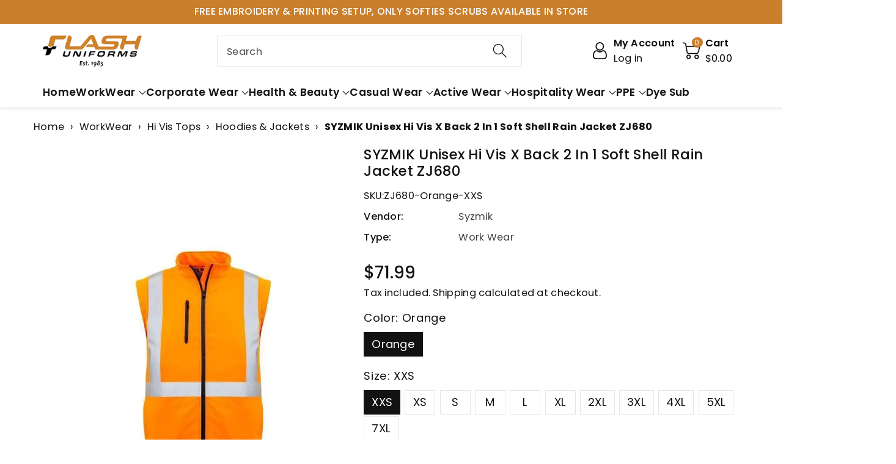

--- FILE ---
content_type: text/css
request_url: https://flashuniforms.com.au/cdn/shop/t/118/assets/base.css?v=130515507542525540171759304523
body_size: 15934
content:
*,:after,:before{box-sizing:border-box}html{font-family:sans-serif;line-height:1.15;-webkit-text-size-adjust:100%;-webkit-tap-highlight-color:transparent}article,aside,figcaption,figure,footer,header,hgroup,main,nav,section{display:block}body{margin:0;font-family:-apple-system,BlinkMacSystemFont,Segoe UI,Roboto,Helvetica Neue,Arial,Noto Sans,sans-serif,"Apple Color Emoji","Segoe UI Emoji",Segoe UI Symbol,"Noto Color Emoji";font-size:1rem;font-weight:var(--font-body-weight);line-height:1.5;text-align:left;background:rgb(var(--color-background));background:var(--gradient-background)}[tabindex="-1"]:focus:not(:focus-visible){outline:0!important}hr{box-sizing:content-box;height:0;overflow:visible}h1,h2,h3,h4,h5,h6{margin-top:0;margin-bottom:.5rem}p{margin-top:0;margin-bottom:1rem}address{margin-bottom:1rem;font-style:normal;line-height:inherit}dl,ol,ul{margin-top:0;margin-bottom:1rem}ol ol,ol ul,ul ol,ul ul{margin-bottom:0}dt{font-weight:var(--font-body-weight-bold)}dd{margin-bottom:.5rem;margin-left:0}blockquote{margin:0 0 0rem}b,strong{font-weight:bolder;font-weight:var(--font-body-weight-bold)}small{font-size:80%}sub,sup{position:relative;font-size:75%;line-height:0;vertical-align:baseline}sub{bottom:-.25em}sup{top:-.5em}a{text-decoration:none;background-color:transparent}a:not([href]):not([class]){color:inherit;text-decoration:none}a:not([href]):not([class]):hover{color:inherit;text-decoration:none}figure{margin:0 0 1rem}img{vertical-align:middle;border-style:none}svg{overflow:hidden;vertical-align:middle}table{border-collapse:collapse}caption{padding-top:.75rem;padding-bottom:.75rem;color:#6c757d;text-align:left;caption-side:bottom}th{text-align:inherit;text-align:-webkit-match-parent}label{display:inline-block;margin-bottom:.5rem}button{border-radius:0}button:focus{outline:1px dotted;outline:5px auto -webkit-focus-ring-color}button,input,optgroup,textarea{margin:0;font-family:inherit;font-size:inherit;line-height:inherit}button,input{overflow:visible}button,select{text-transform:none;font-family:inherit}[role=button]{cursor:pointer}select{word-wrap:normal}[type=button],[type=reset],[type=submit],button{-webkit-appearance:button}[type=button]:not(:disabled),[type=reset]:not(:disabled),[type=submit]:not(:disabled),button:not(:disabled){cursor:pointer}[type=button]::-moz-focus-inner,[type=reset]::-moz-focus-inner,[type=submit]::-moz-focus-inner,button::-moz-focus-inner{padding:0;border-style:none}input[type=checkbox],input[type=radio]{box-sizing:border-box;padding:0}textarea{overflow:auto;resize:vertical}fieldset{min-width:0;padding:0;margin:0;border:0}legend{display:block;width:100%;max-width:100%;padding:0;margin-bottom:.5rem;font-size:1.5rem;line-height:inherit;color:inherit;white-space:normal}progress{vertical-align:baseline}[type=number]::-webkit-inner-spin-button,[type=number]::-webkit-outer-spin-button{height:auto}[type=search]{outline-offset:-2px;-webkit-appearance:none}[type=search]::-webkit-search-decoration{-webkit-appearance:none}::-webkit-file-upload-button{font:inherit;-webkit-appearance:button}output{display:inline-block}summary{display:list-item;cursor:pointer}[hidden]{display:none!important}.h1,.h2,.h3,.h4,.h5,.h6,h1,h2,h3,h4,h5,h6{margin-bottom:.5rem;font-weight:var(--font-body-weight-medium);font-family:var(--font-heading-family);line-height:1.2}hr{margin-top:1rem;margin-bottom:1rem;border:0;border-top:1px solid rgba(0,0,0,.1)}.small,small{font-size:80%;font-weight:var(--font-body-weight)}.mark,mark{padding:.2em;background-color:#fcf8e3}.list-unstyled,.list-inline{padding-left:0;list-style:none}.list-inline-item{display:inline-block}.list-inline-item:not(:last-child){margin-right:.5rem}.blockquote{margin-bottom:1rem;font-size:1.25rem}.img-fluid{max-width:100%;height:auto}.mx-auto{margin-left:auto;margin-right:auto}.figure{display:inline-block}.figure-img{margin-bottom:.5rem;line-height:1}.figure-caption{font-size:90%;color:#6c757d}code{font-size:87.5%;color:#e83e8c;word-wrap:break-word}pre{display:block;font-size:87.5%;color:#212529}pre code{font-size:inherit;color:inherit;word-break:normal}.btn-block{display:block;width:100%}.btn-block+.btn-block{margin-top:.5rem}.btn{display:inline-block;font-weight:var(--font-body-weight);text-align:center;vertical-align:middle;-webkit-user-select:none;-moz-user-select:none;-ms-user-select:none;user-select:none;padding:.375rem .75rem;line-height:1.5}.row{display:-ms-flexbox;display:flex;-ms-flex-wrap:wrap;flex-wrap:wrap;margin-right:-15px;margin-left:-15px}.page-width{position:relative;padding-right:15px;padding-left:15px;margin-right:auto;margin-left:auto}.container,.container-fluid,.container-lg,.container-md,.container-sm,.container-xl{width:100%;padding-right:15px;padding-left:15px;margin-right:auto;margin-left:auto}@media (max-width: 991px){.container,.page-width{max-width:100%}}@media (min-width: 992px) and (max-width: 1199px){.container,.page-width{max-width:100%}}@media (min-width: 1200px) and (max-width: 1399px){.container,.page-width{max-width:1170px}}@media (min-width: 1400px){.container,.page-width{max-width:var(--page-width)}}.col,.col-1,.col-10,.col-11,.col-12,.col-2,.col-3,.col-4,.col-5,.col-6,.col-7,.col-8,.col-9,.col-auto,.col-lg,.col-lg-1,.col-lg-10,.col-lg-11,.col-lg-12,.col-lg-2,.col-lg-3,.col-lg-4,.col-lg-5,.col-lg-6,.col-lg-7,.col-lg-8,.col-lg-9,.col-lg-auto,.col-md,.col-md-1,.col-md-10,.col-md-11,.col-md-12,.col-md-2,.col-md-3,.col-md-4,.col-md-5,.col-md-6,.col-md-7,.col-md-8,.col-md-9,.col-md-auto,.col-sm,.col-sm-1,.col-sm-10,.col-sm-11,.col-sm-12,.col-sm-2,.col-sm-3,.col-sm-4,.col-sm-5,.col-sm-6,.col-sm-7,.col-sm-8,.col-sm-9,.col-sm-auto,.col-xl,.col-xl-1,.col-xl-10,.col-xl-11,.col-xl-12,.col-xl-2,.col-xl-3,.col-xl-4,.col-xl-5,.col-xl-6,.col-xl-7,.col-xl-8,.col-xl-9,.col-xl-auto{position:relative;width:100%;padding-right:15px;padding-left:15px}.col-1{-ms-flex:0 0 8.333333%;flex:0 0 8.333333%;max-width:8.333333%}.col-2{-ms-flex:0 0 16.666667%;flex:0 0 16.666667%;max-width:16.666667%}.col-3{-ms-flex:0 0 25%;flex:0 0 25%;max-width:25%}.col-4{-ms-flex:0 0 33.333333%;flex:0 0 33.333333%;max-width:33.333333%}.col-5{-ms-flex:0 0 41.666667%;flex:0 0 41.666667%;max-width:41.666667%}.col-6{-ms-flex:0 0 50%;flex:0 0 50%;max-width:50%}.col-7{-ms-flex:0 0 58.333333%;flex:0 0 58.333333%;max-width:58.333333%}.col-8{-ms-flex:0 0 66.666667%;flex:0 0 66.666667%;max-width:66.666667%}.col-9{-ms-flex:0 0 75%;flex:0 0 75%;max-width:75%}.col-10{-ms-flex:0 0 83.333333%;flex:0 0 83.333333%;max-width:83.333333%}.col-11{-ms-flex:0 0 91.666667%;flex:0 0 91.666667%;max-width:91.666667%}.col-12{-ms-flex:0 0 100%;flex:0 0 100%;max-width:100%}@media (min-width: 576px){.col-sm-1{-ms-flex:0 0 8.333333%;flex:0 0 8.333333%;max-width:8.333333%}.col-sm-2{-ms-flex:0 0 16.666667%;flex:0 0 16.666667%;max-width:16.666667%}.col-sm-3{-ms-flex:0 0 25%;flex:0 0 25%;max-width:25%}.col-sm-4{-ms-flex:0 0 33.333333%;flex:0 0 33.333333%;max-width:33.333333%}.col-sm-5{-ms-flex:0 0 41.666667%;flex:0 0 41.666667%;max-width:41.666667%}.col-sm-6{-ms-flex:0 0 50%;flex:0 0 50%;max-width:50%}.col-sm-7{-ms-flex:0 0 58.333333%;flex:0 0 58.333333%;max-width:58.333333%}.col-sm-8{-ms-flex:0 0 66.666667%;flex:0 0 66.666667%;max-width:66.666667%}.col-sm-9{-ms-flex:0 0 75%;flex:0 0 75%;max-width:75%}.col-sm-10{-ms-flex:0 0 83.333333%;flex:0 0 83.333333%;max-width:83.333333%}.col-sm-11{-ms-flex:0 0 91.666667%;flex:0 0 91.666667%;max-width:91.666667%}.col-sm-12{-ms-flex:0 0 100%;flex:0 0 100%;max-width:100%}}@media (min-width: 768px){.col-md-1{-ms-flex:0 0 8.333333%;flex:0 0 8.333333%;max-width:8.333333%}.col-md-2{-ms-flex:0 0 16.666667%;flex:0 0 16.666667%;max-width:16.666667%}.col-md-3{-ms-flex:0 0 25%;flex:0 0 25%;max-width:25%}.col-md-4{-ms-flex:0 0 33.333333%;flex:0 0 33.333333%;max-width:33.333333%}.col-md-5{-ms-flex:0 0 41.666667%;flex:0 0 41.666667%;max-width:41.666667%}.col-md-6{-ms-flex:0 0 50%;flex:0 0 50%;max-width:50%}.col-md-7{-ms-flex:0 0 58.333333%;flex:0 0 58.333333%;max-width:58.333333%}.col-md-8{-ms-flex:0 0 66.666667%;flex:0 0 66.666667%;max-width:66.666667%}.col-md-9{-ms-flex:0 0 75%;flex:0 0 75%;max-width:75%}.col-md-10{-ms-flex:0 0 83.333333%;flex:0 0 83.333333%;max-width:83.333333%}.col-md-11{-ms-flex:0 0 91.666667%;flex:0 0 91.666667%;max-width:91.666667%}.col-md-12{-ms-flex:0 0 100%;flex:0 0 100%;max-width:100%}}@media (min-width: 992px){.col-lg-1{-ms-flex:0 0 8.333333%;flex:0 0 8.333333%;max-width:8.333333%}.col-lg-2{-ms-flex:0 0 16.666667%;flex:0 0 16.666667%;max-width:16.666667%}.col-lg-3{-ms-flex:0 0 25%;flex:0 0 25%;max-width:25%}.col-lg-4{-ms-flex:0 0 33.333333%;flex:0 0 33.333333%;max-width:33.333333%}.col-lg-5{-ms-flex:0 0 41.666667%;flex:0 0 41.666667%;max-width:41.666667%}.col-lg-6{-ms-flex:0 0 50%;flex:0 0 50%;max-width:50%}.col-lg-7{-ms-flex:0 0 58.333333%;flex:0 0 58.333333%;max-width:58.333333%}.col-lg-8{-ms-flex:0 0 66.666667%;flex:0 0 66.666667%;max-width:66.666667%}.col-lg-9{-ms-flex:0 0 75%;flex:0 0 75%;max-width:75%}.col-lg-10{-ms-flex:0 0 83.333333%;flex:0 0 83.333333%;max-width:83.333333%}.col-lg-11{-ms-flex:0 0 91.666667%;flex:0 0 91.666667%;max-width:91.666667%}.col-lg-12{-ms-flex:0 0 100%;flex:0 0 100%;max-width:100%}}@media (min-width: 1200px){.col-xl-1{-ms-flex:0 0 8.333333%;flex:0 0 8.333333%;max-width:8.333333%}.col-xl-2{-ms-flex:0 0 16.666667%;flex:0 0 16.666667%;max-width:16.666667%}.col-xl-3{-ms-flex:0 0 25%;flex:0 0 25%;max-width:25%}.col-xl-4{-ms-flex:0 0 33.333333%;flex:0 0 33.333333%;max-width:33.333333%}.col-xl-5{-ms-flex:0 0 41.666667%;flex:0 0 41.666667%;max-width:41.666667%}.col-xl-6{-ms-flex:0 0 50%;flex:0 0 50%;max-width:50%}.col-xl-7{-ms-flex:0 0 58.333333%;flex:0 0 58.333333%;max-width:58.333333%}.col-xl-8{-ms-flex:0 0 66.666667%;flex:0 0 66.666667%;max-width:66.666667%}.col-xl-9{-ms-flex:0 0 75%;flex:0 0 75%;max-width:75%}.col-xl-10{-ms-flex:0 0 83.333333%;flex:0 0 83.333333%;max-width:83.333333%}.col-xl-11{-ms-flex:0 0 91.666667%;flex:0 0 91.666667%;max-width:91.666667%}.col-xl-12{-ms-flex:0 0 100%;flex:0 0 100%;max-width:100%}}.table{width:100%;margin-bottom:1rem}.table td,.table th{padding:.75rem;vertical-align:top;border-top:1px solid rgba(var(--color-foreground),.08)}.table thead th{vertical-align:bottom;border-bottom:2px solid rgba(var(--color-foreground),.08)}.table tbody+tbody{border-top:2px solid rgba(var(--color-foreground),.08)}.table-bordered,.table-bordered td,.table-bordered th{border:1px solid rgba(var(--color-foreground),.08)}.table-bordered thead td,.table-bordered thead th{border-bottom-width:1px}.table-responsive{display:block;width:100%;overflow-x:auto;-webkit-overflow-scrolling:touch}.table-responsive>.table-bordered{border:0}.fade{transition:opacity .15s linear}@media (prefers-reduced-motion: reduce){.fade{transition:none}}.fade:not(.show){opacity:0}.collapse:not(.show){display:none}.collapsing{position:relative;height:0;overflow:hidden;transition:height .35s ease}@media (prefers-reduced-motion: reduce){.collapsing{transition:none}}.dropdown,.dropleft,.dropright,.dropup{position:relative}.dropdown-toggle{white-space:nowrap}.dropdown-toggle:after{display:inline-block;margin-left:.255em;vertical-align:.255em;content:"";border-top:.3em solid;border-right:.3em solid transparent;border-bottom:0;border-left:.3em solid transparent}.dropdown-toggle:empty:after{margin-left:0}.dropdown-menu.show{display:block}.dropdown-menu{position:absolute;top:100%;left:0;z-index:1000;display:none;float:left;min-width:10rem;padding:.5rem 0;margin:.125rem 0 0;font-size:1rem;color:rgb(var(--color-foreground));text-align:left;list-style:none;background-color:rgb(var(--color-background));background-clip:padding-box;border-radius:var(--popup-corner-radius);border-color:rgba(var(--color-foreground),var(--popup-border-opacity));border-style:solid;border-width:var(--popup-border-width);box-shadow:var(--popup-shadow-horizontal-offset) var(--popup-shadow-vertical-offset) var(--popup-shadow-blur-radius) rgba(var(--color-shadow),var(--popup-shadow-opacity))}.dropdown-menu-left{right:auto;left:0}.dropdown-menu-right{right:0;left:auto}.nav{display:-ms-flexbox;display:flex;-ms-flex-wrap:wrap;flex-wrap:wrap;padding-left:0;margin-bottom:0;list-style:none}.nav-link{display:block;padding:.5rem 1rem}.nav-link:focus,.nav-link:hover{text-decoration:none}.nav-link.disabled{color:#6c757d;pointer-events:none;cursor:default}.nav-tabs{border-bottom:1px solid rgba(var(--color-foreground),.08)}.nav-tabs .nav-item{margin-bottom:-1px}.nav-tabs .nav-link{border:1px solid transparent;border-top-left-radius:.25rem;border-top-right-radius:.25rem}.nav-tabs .nav-link:focus,.nav-tabs .nav-link:hover{border-color:#e9ecef #e9ecef #dee2e6}.nav-tabs .nav-link.disabled{color:#6c757d;background-color:transparent;border-color:transparent}.nav-tabs .nav-item.show .nav-link,.nav-tabs .nav-link.active{color:#495057;background-color:#fff;border-color:#dee2e6 #dee2e6 #fff}.nav-tabs .dropdown-menu{margin-top:-1px;border-top-left-radius:0;border-top-right-radius:0}.nav-pills .nav-link{border-radius:.25rem}.nav-pills .nav-link.active,.nav-pills .show>.nav-link{color:#fff;background-color:#007bff}.nav-fill .nav-item,.nav-fill>.nav-link{-ms-flex:1 1 auto;flex:1 1 auto;text-align:center}.nav-justified .nav-item,.nav-justified>.nav-link{-ms-flex-preferred-size:0;flex-basis:0;-ms-flex-positive:1;flex-grow:1;text-align:center}.tab-content>.tab-pane{display:none}.tab-content>.active{display:block}.card{position:relative;display:-ms-flexbox;display:flex;-ms-flex-direction:column;flex-direction:column;min-width:0;word-wrap:break-word;background-color:rgb(var(--color-background));background-clip:border-box;border:1px solid rgba(var(--color-foreground),.08);border-radius:var(--card-corner-radius)}.breadcrumb{display:-ms-flexbox;display:flex;-ms-flex-wrap:wrap;flex-wrap:wrap;padding:.75rem 1rem;margin-bottom:1rem;list-style:none;background-color:#e9ecef;border-radius:.25rem}.pagination{display:-ms-flexbox;display:flex;padding-left:0;list-style:none;border-radius:.25rem}.close{float:right;font-size:1.5rem;font-weight:var(--font-body-weight-bold);line-height:1;color:rgb(var(--color-foreground));text-shadow:0 1px 0 #fff;opacity:.5}.close:hover{color:rgb(var(--color-foreground));text-decoration:none}.close:not(:disabled):not(.disabled):focus,.close:not(:disabled):not(.disabled):hover{opacity:.75}button.close{padding:0;background-color:transparent;border:0}a.close.disabled{pointer-events:none}.modal-open{overflow:hidden}.modal-open .modal{overflow-x:hidden;overflow-y:auto}.modal{position:fixed;top:0;left:0;z-index:1050;display:none;width:100%;height:100%;overflow:hidden;outline:0}.modal-dialog{position:relative;width:auto;margin:.5rem;pointer-events:none}.modal.fade .modal-dialog{transition:-webkit-transform .3s ease-out;transition:transform .3s ease-out;transition:transform .3s ease-out,-webkit-transform .3s ease-out;-webkit-transform:translate(0,-50px);transform:translateY(-50px)}@media (prefers-reduced-motion: reduce){.modal.fade .modal-dialog{transition:none}}.modal.show .modal-dialog{-webkit-transform:none;transform:none}.modal-content{position:relative;display:-ms-flexbox;display:flex;-ms-flex-direction:column;flex-direction:column;width:100%;pointer-events:auto;background-color:rgb(var(--color-background));background-clip:padding-box;border:1px solid rgba(var(--color-foreground),.08);border-radius:.3rem;outline:0}.modal-backdrop{position:fixed;top:0;left:0;z-index:1040;width:100vw;height:100vh;background-color:rgb(var(--color-foreground))}.modal-backdrop.fade{opacity:0}.modal-backdrop.show{opacity:.5}.modal-header{display:-ms-flexbox;display:flex;-ms-flex-align:start;align-items:flex-start;-ms-flex-pack:justify;justify-content:space-between;padding:1rem;border-bottom:1px solid rgba(var(--color-foreground),.08);border-top-left-radius:calc(.3rem - 1px);border-top-right-radius:calc(.3rem - 1px)}.modal-header .close{padding:1rem;margin:-1rem -1rem -1rem auto}.modal-title{margin-bottom:0;line-height:1.5}.modal-body{position:relative;-ms-flex:1 1 auto;flex:1 1 auto;padding:1rem}.modal-footer{display:-ms-flexbox;display:flex;-ms-flex-wrap:wrap;flex-wrap:wrap;-ms-flex-align:center;align-items:center;-ms-flex-pack:end;justify-content:flex-end;padding:.75rem;border-top:1px solid rgba(var(--color-foreground),.08);border-bottom-right-radius:calc(.3rem - 1px);border-bottom-left-radius:calc(.3rem - 1px)}.modal-footer>*{margin:.25rem}@media (min-width: 576px){.modal-dialog{max-width:500px;margin:1.75rem auto}.modal-dialog-scrollable{max-height:calc(100% - 3.5rem)}.modal-dialog-scrollable .modal-content{max-height:calc(100vh - 3.5rem)}.modal-dialog-centered{min-height:calc(100% - 3.5rem)}.modal-dialog-centered:before{height:calc(100vh - 3.5rem);height:-webkit-min-content;height:-moz-min-content;height:min-content}.modal-sm{max-width:300px}}@media (min-width: 992px){.modal-lg,.modal-xl{max-width:800px}}@media (min-width: 1200px){.modal-xl{max-width:1140px}}.align-items-center{align-items:center}.justify-content-center{-ms-flex-pack:center;justify-content:center}.float-left{float:left}.float-right{float:right}.float-none{float:none}.text-left{text-align:left}.text-right{text-align:right}.text-center{text-align:center}.visible{visibility:visible}.invisible{visibility:hidden}:root,.color-background-1{--color-foreground: var(--color-base-text);--color-background: var(--color-base-background-1);--gradient-background: var(--gradient-base-background-1)}.color-background-2{--color-foreground: var(--color-base-text);--color-background: var(--color-base-background-2);--gradient-background: var(--gradient-base-background-2)}.color-accent-3{--color-foreground: var(--accent-3-color-text);--color-background: var(--color-base-accent-3);--gradient-background: var(--gradient-base-accent-3)}.color-accent-1{--color-foreground: var(--accent-1-color-text);--color-background: var(--color-base-accent-1);--gradient-background: var(--gradient-base-accent-1)}.color-accent-2{--color-foreground: var(--accent-2-color-text);--color-background: var(--color-base-accent-2);--gradient-background: var(--gradient-base-accent-2)}.color-foreground-outline-button{--color-foreground: var(--color-base-outline-button-labels)}.color-foreground-accent-1{--color-foreground: var(--color-base-accent-1)}.color-foreground-accent-2{--color-foreground: var(--color-base-accent-2)}:root,.color-background-1{--color-link: var(--color-base-outline-button-labels);--alpha-link: .85}.color-background-2,.color-accent-3,.color-accent-1,.color-accent-2{--color-link: var(--color-foreground);--alpha-link: .7}:root,.color-background-1{--color-button: var(--color-base-accent-1);--color-button-text: var(--color-base-solid-button-labels);--alpha-button-background: 1;--alpha-button-border: 1}.color-background-2,.color-accent-3,.color-accent-1,.color-accent-2{--color-button: var(--color-foreground);--color-button-text: var(--color-background)}.button--secondary{--color-button: var(--color-base-outline-button-labels);--color-button-text: var(--color-base-outline-button-labels);--color-button: var(--color-background);--alpha-button-background: 1}.button.button--secondary{background-color:transparent}.color-background-2 .button--secondary,.color-accent-1 .button--secondary,.color-accent-2 .button--secondary,.color-accent-3 .button--secondary{--color-button: var(--color-background);--color-button-text: var(--color-foreground)}.button--tertiary{--color-button: var(--color-base-outline-button-labels);--color-button-text: var(--color-base-outline-button-labels);--alpha-button-background: 0;--alpha-button-border: .2}.color-background-2 .button--tertiary,.color-accent-3 .button--tertiary,.color-accent-1 .button--tertiary,.color-accent-2 .button--tertiary{--color-button: var(--color-foreground);--color-button-text: var(--color-foreground)}:root,.color-background-1,.color-background-2{--color-card-hover: var(--color-base-text)}.color-accent-3{--color-card-hover: var(--color-base-background-1)}.color-accent-1,.color-accent-2{--color-card-hover: var(--color-base-solid-button-labels)}:root,.color-icon-text{--color-icon: rgb(var(--color-base-text))}.color-icon-accent-1{--color-icon: rgb(var(--color-base-accent-1))}.color-icon-accent-2{--color-icon: rgb(var(--color-base-accent-2))}.color-icon-outline-button{--color-icon: rgb(var(--color-base-outline-button-labels))}.product-grid,.collection-list,.blog__posts,.card{--border-radius: var(--card-corner-radius);--border-width: var(--card-border-width);--border-opacity: var(--card-border-opacity);--shadow-horizontal-offset: var(--card-shadow-horizontal-offset);--shadow-vertical-offset: var(--card-shadow-vertical-offset);--shadow-blur-radius: var(--card-shadow-blur-radius);--shadow-opacity: var(--card-shadow-opacity)}.multicolumn-list,.multicolumn-card{--border-radius: var(--text-boxes-radius);--border-width: var(--text-boxes-border-width);--border-opacity: var(--text-boxes-border-opacity);--shadow-horizontal-offset: var(--text-boxes-shadow-horizontal-offset);--shadow-vertical-offset: var(--text-boxes-shadow-vertical-offset);--shadow-blur-radius: var(--text-boxes-shadow-blur-radius);--shadow-opacity: var(--text-boxes-shadow-opacity)}.product__media-gallery .slider,.product__media-item{--border-radius: var(--media-radius);--border-width: var(--media-border-width);--border-opacity: var(--media-border-opacity);--shadow-horizontal-offset: var(--media-shadow-horizontal-offset);--shadow-vertical-offset: var(--media-shadow-vertical-offset);--shadow-blur-radius: var(--media-shadow-blur-radius);--shadow-opacity: var(--media-shadow-opacity)}.no-js:not(html){display:none!important}html.no-js .no-js:not(html){display:block!important}.no-js-inline{display:none!important}html.no-js .no-js-inline{display:inline-block!important}html.no-js .no-js-hidden{display:none!important}.page-width-desktop{padding:0;margin:0 auto}@media screen and (min-width: 768px){.page-width--narrow{padding:0 9rem}.page-width-desktop{padding:0}.page-width-tablet{padding:0 5rem}}@media screen and (min-width: 992px){.page-width--narrow{max-width:50rem;padding:0}.page-width-desktop{padding:0 5rem}}.isolate{position:relative;z-index:0}.section+.section{margin-top:var(--spacing-sections-mobile)}@media screen and (min-width: 768px){.section+.section{margin-top:var(--spacing-sections-desktop)}}.element-margin-top{margin-top:5rem}@media screen and (min-width: 768px){.element-margin{margin-top:calc(5rem + var(--page-width-margin))}}a{color:rgb(var(--color-foreground));transition:.3s ease}a:hover{color:var(--color-wbmaincolors-text)}body,.color-background-1,.color-background-2,.color-accent-3,.color-accent-1,.color-accent-2{color:rgba(var(--color-foreground),1);background-color:rgb(var(--color-background))}.background-secondary{background-color:rgba(var(--color-foreground),.04)}.grid-auto-flow{display:grid;grid-auto-flow:column}.page-margin,.shopify-challenge__container{margin:7rem auto}.rte-width{max-width:82rem;margin:0 auto 2rem}.list-unstyled{margin:0;padding:0;list-style:none}.visually-hidden{position:absolute!important;overflow:hidden;width:1px;height:1px;margin:-1px;padding:0;border:0;clip:rect(0 0 0 0);word-wrap:normal!important}.visually-hidden--inline{margin:0;height:1em}.overflow-hidden{overflow:hidden}.skip-to-content-link:focus{z-index:9999;position:inherit;overflow:auto;width:auto;height:auto;clip:auto}.full-width-link{position:absolute;top:0;right:0;bottom:0;left:0;z-index:2}::selection{background-color:rgba(var(--color-foreground),.2)}.text-body{font-size:1.5rem;letter-spacing:.06rem;font-family:var(--font-body-family);font-style:var(--font-body-style);font-weight:var(--font-body-weight)}h1,h2,h3,h4,h5,.h0,.h1,.h2,.h3,.h4,.h5{color:rgb(var(--color-foreground));word-break:break-word}.hxl{font-size:calc(var(--font-body-scale) * 44px)}.h0{font-size:calc(var(--font-body-scale) * 40px)}h1,.h1{font-size:calc(var(--font-body-scale) * 32px)}h2,.h2{font-size:calc(var(--font-body-scale) * 30px)}h3,.h3{font-size:calc(var(--font-body-scale) * 26px)}h4,.h4{font-size:calc(var(--font-body-scale) * 22px)}h5,.h5{font-size:calc(var(--font-body-scale) * 18px)}h6,.h6{font-size:calc(var(--font-body-scale) * 16px)}blockquote{font-style:italic;color:rgba(var(--color-foreground),.75);border-left:.2rem solid rgba(var(--color-foreground),.2);padding-left:1rem}@media screen and (min-width: 768px){blockquote{padding-left:1.5rem}}.caption-with-letter-spacing{font-size:calc(var(--font-body-scale) * 16px);letter-spacing:.13rem;text-transform:uppercase}.caption-with-letter-spacing--medium{font-size:1.2rem;letter-spacing:.16rem}.caption-with-letter-spacing--large{font-size:1.4rem;letter-spacing:.18rem}.caption-large,.customer .field input,.customer select,.field__input,.form__label,.select__select{font-size:calc(var(--font-body-scale) * 14px);letter-spacing:.04rem}.color-foreground{color:rgb(var(--color-foreground))}table:not([class]){table-layout:fixed;border-collapse:collapse;font-size:1.4rem;border-style:hidden;box-shadow:0 0 0 .1rem rgba(var(--color-foreground),.2)}table:not([class]) td,table:not([class]) th{padding:1em;border:.1rem solid rgba(var(--color-foreground),.2)}.hidden{display:none!important}@media screen and (max-width: 767px){.small-hide{display:none!important}}@media screen and (min-width: 768px) and (max-width: 991px){.medium-hide{display:none!important}}@media screen and (min-width: 992px){.large-up-hide{display:none!important}}.center{text-align:center}.right{text-align:right}.uppercase{text-transform:uppercase}.light{opacity:.7}.link{cursor:pointer;display:inline-block;border:none;box-shadow:none;text-underline-offset:.3rem;color:rgb(var(--color-foreground));background-color:transparent;font-family:inherit}.link-with-icon{display:inline-flex;font-size:1.4rem;font-weight:var(--font-body-weight-semibold);letter-spacing:.1rem;text-decoration:none;margin-bottom:4.5rem;white-space:nowrap}.link-with-icon .icon{width:1.5rem;margin-left:1rem}.link[role=link]:not([href]){cursor:not-allowed}.circle-divider:after{content:"\2022";margin:0 1.3rem 0 1.5rem}.circle-divider:last-of-type:after{display:none}hr{border:none;height:.1rem;background-color:rgba(var(--color-foreground),.2);display:block;margin:5rem 0}@media screen and (min-width: 768px){hr{margin:7rem 0}}.full-unstyled-link{text-decoration:none;color:currentColor;display:block}.placeholder{background-color:rgba(var(--color-foreground),.04);color:rgba(var(--color-foreground),.55);fill:rgba(var(--color-foreground),.55)}details>*{box-sizing:border-box}.break{word-break:break-word}.visibility-hidden{visibility:hidden}@media (prefers-reduced-motion){.motion-reduce{transition:none!important}}:root{--duration-short: .1s;--duration-default: .2s;--duration-long: .3s}.underlined-link,.inline-richtext a{color:rgb(var(--color-foreground));text-decoration:underline}.inline-richtext a,.rte.inline-richtext a{color:currentColor}.inline-richtext a:hover{color:var(--color-wbmaincolors-text);text-decoration:none}.icon-arrow{width:1.5rem}.animate-arrow .icon-arrow path{transform:translate(-.25rem);transition:transform var(--duration-short) ease}.animate-arrow:hover .icon-arrow path{transform:translate(-.05rem)}summary{cursor:pointer;list-style:none;position:relative}summary .icon-caret{width:12px;height:12px}summary.mobile-facets__summary noscript .icon-caret{position:absolute;height:.6rem;right:1.5rem;top:calc(50% - .2rem)}summary::-webkit-details-marker{display:none}.disclosure-has-popup{position:relative}*:focus{outline:0;box-shadow:none}.focused,.no-js *:focus{outline:.1rem solid rgba(var(--color-foreground),.5);outline-offset:.1rem}.no-js *:focus:not(:focus-visible){outline:0;box-shadow:none}.focused.focus-inset,.no-js .focus-inset:focus{outline:.2rem solid rgba(var(--color-foreground),.5);outline-offset:-.2rem;box-shadow:0 0 .2rem rgba(var(--color-foreground),.3)}.no-js .focus-inset:focus:not(:focus-visible){outline:0;box-shadow:none}.focus-none{box-shadow:none!important;outline:0!important}.focus-offset:focus-visible{outline:.15rem solid rgb(50,115,220);box-shadow:0 0 0 calc(var(--inputs-border-width)) rgba(var(--color-foreground),.1)}.focus-offset.focused,.no-js .focus-offset:focus{outline:.15rem solid rgb(50,115,220);outline-offset:1rem;box-shadow:0 0 0 1rem rgb(var(--color-background)),0 0 .2rem 1.2rem rgba(var(--color-foreground),.3)}.no-js .focus-offset:focus:not(:focus-visible){outline:0;box-shadow:none}.title,.title-wrapper-with-link{margin:3rem 0 2rem}.title-wrapper-with-link .title{margin:0}.title .link{font-size:inherit}.title-wrapper{margin-bottom:3rem}.title-wrapper-with-link{display:flex;justify-content:space-between;align-items:flex-end;gap:1rem;margin-bottom:3rem;flex-wrap:wrap}.title--primary{margin:4rem 0}.title-wrapper--self-padded-tablet-down,.title-wrapper--self-padded-mobile{padding-left:1.5rem;padding-right:1.5rem}.template-404 .wp_text{font-size:calc(var(--font-body-scale) * 100px);font-weight:var(--font-body-weight-bold);margin-bottom:0;line-height:100px}.template-404 .title{margin:0 0 10px;font-weight:var(--font-body-weight-semibold)}.wb_notfound_main p{margin:0 0 20px;line-height:30px}@media screen and (min-width: 768px){.title-wrapper--self-padded-mobile{padding-left:0;padding-right:0}}@media screen and (min-width: 992px){.title--primary{margin:2rem 0}.title-wrapper-with-link{align-items:center}.title-wrapper-with-link .title{margin-bottom:0}.title-wrapper--self-padded-tablet-down{padding-left:0;padding-right:0}}.title-wrapper-with-link .link-with-icon{margin:0;flex-shrink:0;display:flex;align-items:center}.title-wrapper-with-link .link-with-icon svg{width:1.5rem}.title-wrapper-with-link a{color:rgb(var(--color-link));margin-top:0;flex-shrink:0}@media screen and (min-width: 992px){.title-wrapper-with-link.title-wrapper-with-link--no-heading{display:none}}.title-wrapper--no-top-margin{margin-top:0}.title-wrapper--no-top-margin>.title{margin-top:0}.subtitle{font-size:calc(var(--font-body-scale) * 16px);letter-spacing:.06rem;color:rgba(var(--color-foreground),.7)}.subtitle--small{font-size:calc(var(--font-body-scale) * 12px);letter-spacing:.1rem}.subtitle--medium{font-size:calc(var(--font-body-scale) * 14px);letter-spacing:.08rem}.grid{display:flex;flex-wrap:wrap;padding:0;list-style:none;column-gap:var(--grid-mobile-horizontal-spacing);row-gap:var(--grid-mobile-vertical-spacing)}@media screen and (min-width: 768px){.grid{column-gap:var(--grid-desktop-horizontal-spacing);row-gap:var(--grid-desktop-vertical-spacing)}}.grid__item{flex-grow:1;flex-shrink:0}.grid__item{width:calc(25% - var(--grid-mobile-horizontal-spacing) * 3 / 4);max-width:calc(50% - var(--grid-mobile-horizontal-spacing) / 2);flex-grow:1;flex-shrink:0}@media screen and (min-width: 768px){.grid__item{width:calc(25% - var(--grid-desktop-horizontal-spacing) * 3 / 4);max-width:calc(50% - var(--grid-desktop-horizontal-spacing) / 2)}}.grid--gapless.grid{column-gap:0;row-gap:0}@media screen and (max-width: 767px){.grid__item.slider__slide--full-width{width:100%;max-width:none}}@media screen and (min-width: 768px) and (max-width: 991px){.grid--one-third-max.grid--3-col-tablet .grid__item{max-width:33.33%}}@media screen and (min-width: 992px){.grid--quarter-max.grid--4-col-desktop .grid__item{max-width:25%}}.grid--1-col .grid__item{max-width:100%;width:100%}.grid--3-col .grid__item{width:calc(33.33% - var(--grid-mobile-horizontal-spacing) * 2 / 3)}@media screen and (min-width: 768px){.grid--3-col .grid__item{width:calc(33.33% - var(--grid-desktop-horizontal-spacing) * 2 / 3)}}.grid--2-col .grid__item{width:calc(50% - var(--grid-mobile-horizontal-spacing) / 2)}@media screen and (min-width: 768px){.grid--2-col .grid__item{width:calc(50% - var(--grid-desktop-horizontal-spacing) / 2)}.grid--4-col-tablet .grid__item{width:calc(25% - var(--grid-desktop-horizontal-spacing) * 3 / 4)}.grid--3-col-tablet .grid__item{width:calc(33.33% - var(--grid-desktop-horizontal-spacing) * 2 / 3)}.grid--2-col-tablet .grid__item{width:calc(50% - var(--grid-desktop-horizontal-spacing) / 2)}}@media screen and (min-width: 992px){.grid--7-col-desktop .grid__item{width:calc(14.28% - var(--grid-desktop-horizontal-spacing) * 6 / 7);max-width:calc(14.28% - var(--grid-desktop-horizontal-spacing) * 6 / 7)}.grid--6-col-desktop .grid__item{width:calc(16.66% - var(--grid-desktop-horizontal-spacing) * 5 / 6);max-width:calc(16.66% - var(--grid-desktop-horizontal-spacing) * 5 / 6)}.grid--5-col-desktop .grid__item{width:calc(20% - var(--grid-desktop-horizontal-spacing) * 4 / 5);max-width:calc(20% - var(--grid-desktop-horizontal-spacing) * 4 / 5)}.grid--4-col-desktop .grid__item{width:calc(25% - var(--grid-desktop-horizontal-spacing) * 3 / 4);max-width:calc(25% - var(--grid-desktop-horizontal-spacing) * 3 / 4)}.grid--3-col-desktop .grid__item{width:calc(33.33% - var(--grid-desktop-horizontal-spacing) * 2 / 3);max-width:calc(33.33% - var(--grid-desktop-horizontal-spacing) * 2 / 3)}.grid--2-col-desktop .grid__item{width:calc(50% - var(--grid-desktop-horizontal-spacing) / 2);max-width:calc(50% - var(--grid-desktop-horizontal-spacing) / 2)}.grid--1-col-desktop .grid__item{width:100%;max-width:100%}}@media screen and (max-width: 767px){.grid--peek.slider--mobile{margin:0;width:100%}.grid--peek.slider--mobile .grid__item{box-sizing:content-box;margin:0}.grid--peek .grid__item{width:calc(50% - 1.875rem)}.grid--2-col-tablet-down .grid__item,.slider--tablet.grid--peek.grid--2-col-tablet-down .grid__item,.grid--peek .grid__item{width:calc(50% - var(--grid-mobile-horizontal-spacing) / 2)}.slider--tablet.grid--peek.grid--1-col-tablet-down .grid__item,.slider--mobile.grid--peek.grid--1-col-tablet-down .grid__item{width:100%}}@media screen and (max-width: 991px){.grid--1-col-tablet-down .grid__item{width:100%;max-width:100%}.slider--tablet.grid--peek{margin:0;width:100%}.slider--tablet.grid--peek .grid__item{box-sizing:content-box;margin:0}}.media{display:block;background-color:rgba(var(--color-foreground),.1);position:relative;overflow:hidden}.media--transparent{background-color:transparent}.wbmenugllazy img,.wbmenugllazy .dummysvg svg{border-radius:calc(var(--media-radius) - var(--media-border-width))}.wbmenugllazy{border-radius:var(--media-radius);box-shadow:var(--media-shadow-horizontal-offset) var(--media-shadow-vertical-offset) var(--media-shadow-blur-radius) rgba(var(--color-shadow),var(--media-shadow-opacity));border:var(--media-border-width) solid rgba(var(--color-foreground),var(--media-border-opacity))}.media>*:not(.zoom):not(.deferred-media__poster-button),.media model-viewer{display:block;max-width:100%;position:absolute;top:0;left:0;height:100%;width:100%}.media>img{object-fit:cover;object-position:center center;transition:opacity .4s cubic-bezier(.25,.46,.45,.94)}.media--square{padding-bottom:100%}.media--portrait{padding-bottom:125%}.media--landscape{padding-bottom:66.6%}.media--cropped{padding-bottom:56%}.media--16-9{padding-bottom:56.25%}.media--circle{padding-bottom:100%;border-radius:50%}.media.media--hover-effect>img+img{opacity:0}.media--small{padding-bottom:70%}.media--medium{padding-bottom:90%}.media--large{padding-bottom:110%}@media screen and (min-width: 992px){.media--cropped{padding-bottom:63%}}deferred-media{display:block}.button,.shopify-challenge__button,.customer button,button.shopify-payment-button__button--unbranded,.shopify-payment-button [role=button],.cart__dynamic-checkout-buttons [role=button],.cart__dynamic-checkout-buttons iframe,.wbproducttab .spr-container .spr-summary-actions-newreview{--shadow-horizontal-offset: var(--buttons-shadow-horizontal-offset);--shadow-vertical-offset: var(--buttons-shadow-vertical-offset);--shadow-blur-radius: var(--buttons-shadow-blur-radius);--shadow-opacity: var(--buttons-shadow-opacity);--border-offset: var(--buttons-border-offset);--border-opacity: calc(1 - var(--buttons-border-opacity));border-radius:var(--buttons-radius-outset);position:relative}.shopify-payment-button__button--branded{z-index:auto}.cart__dynamic-checkout-buttons iframe{box-shadow:var(--shadow-horizontal-offset) var(--shadow-vertical-offset) var(--shadow-blur-radius) rgba(var(--color-base-text),var(--shadow-opacity))}.btn{border-radius:var(--buttons-radius)}.button,.shopify-challenge__button,.customer button,.wbproducttab .spr-container .spr-summary-actions-newreview{display:inline-flex;vertical-align:middle;justify-content:center;align-items:center;border:0;padding:.72rem 1.2rem;cursor:pointer;font-size:calc(var(--font-body-scale) * 14px);text-decoration:none;color:rgb(var(--color-button-text));-webkit-appearance:none;appearance:none;background-color:rgba(var(--color-button),var(--alpha-button-background));letter-spacing:.3px;transition:.3s ease}.button:before,.shopify-challenge__button:before,.customer button:before,.shopify-payment-button__button--unbranded:before,.shopify-payment-button [role=button]:before,.cart__dynamic-checkout-buttons [role=button]:before,.wbproducttab .spr-container .spr-summary-actions-newreview:before{content:"";position:absolute;top:0;right:0;bottom:0;left:0;z-index:-1;border-radius:var(--buttons-radius-outset);box-shadow:var(--shadow-horizontal-offset) var(--shadow-vertical-offset) var(--shadow-blur-radius) rgba(var(--color-shadow),var(--shadow-opacity))}.button:after,.shopify-challenge__button:after,.customer button:after,.shopify-payment-button__button--unbranded:after,.wbproducttab .spr-container .spr-summary-actions-newreview:after{content:"";position:absolute;top:var(--buttons-border-width);right:var(--buttons-border-width);bottom:var(--buttons-border-width);left:var(--buttons-border-width);z-index:1;border-radius:var(--buttons-radius);box-shadow:0 0 0 calc(var(--buttons-border-width) + var(--border-offset)) rgba(var(--color-button-text),var(--border-opacity)),0 0 0 var(--buttons-border-width) rgba(var(--color-button),var(--alpha-button-background));transition:box-shadow var(--duration-short) ease}.wbproducttab .spr-summary-actions-newreview:before,.wbproducttab .spr-summary-actions-newreview:after{display:unset}.shopify-challenge__button:hover,.customer button:hover,.button--primary:hover,.wbproducttab .spr-container .spr-summary-actions-newreview:hover{background-color:rgba(var(--color-button),.7);color:rgb(var(--color-button-text))}.button:not([disabled]):hover:after,.shopify-challenge__button:hover:after,.customer button:hover:after,.shopify-payment-button__button--unbranded:hover:after,.wbproducttab .spr-container .spr-summary-actions-newreview:hover:after{box-shadow:0 0 0 calc(var(--buttons-border-width) + var(--border-offset)) rgba(var(--color-button-text),var(--border-opacity)),0 0 0 var(--buttons-border-width) rgba(var(--color-button),.2)}.button--secondary:after{--border-opacity: var(--buttons-border-opacity)}.button--secondary:hover{background-color:rgba(var(--color-button-text));color:rgba(var(--color-background))}.button:focus-visible,.button:focus,.button.focused,.shopify-payment-button__button--unbranded:focus-visible,.shopify-payment-button [role=button]:focus-visible,.shopify-payment-button__button--unbranded:focus,.shopify-payment-button [role=button]:focus{outline:0;box-shadow:0 0 0 .2rem rgb(var(--color-background)),0 0 0 .3rem rgba(var(--color-foreground),.5),0 0 .3rem .2rem rgba(var(--color-foreground),.3)}.button:focus:not(:focus-visible):not(.focused),.shopify-payment-button__button--unbranded:focus:not(:focus-visible):not(.focused),.shopify-payment-button [role=button]:focus:not(:focus-visible):not(.focused){box-shadow:inherit}.button::selection,.shopify-challenge__button::selection,.customer button::selection{background-color:rgba(var(--color-button-text),.3)}.button--tertiary{font-size:1.2rem;padding:1rem 1.5rem;min-width:calc(9rem + var(--buttons-border-width) * 2);min-height:calc(3.5rem + var(--buttons-border-width) * 2)}.button--small{padding:1.2rem 2.6rem}.shopify-challenge__container .shopify-challenge__button{margin-top:30px}.button.button--primary span,.button.button--secondary span{transform:translate(8px);display:inline-block;vertical-align:middle;transition:.3s ease}.button.button--primary svg,.button.button--secondary svg{width:17px;height:15px;opacity:0;transform:translate(16px);transition:.3s ease}.button.button--primary:hover span,.button.button--secondary:hover span{transform:translate(-3px)}.button.button--primary:hover svg,.button.button--secondary:hover svg{transform:translate(3px);opacity:1}.button:disabled,.button[aria-disabled=true],.button.disabled,.customer button:disabled,.customer button[aria-disabled=true],.customer button.disabled{cursor:not-allowed;opacity:.5}.button--full-width{display:flex;width:100%}.button.loading{color:transparent;position:relative}@media screen and (forced-colors: active){.button.loading{color:rgb(var(--color-foreground))}}button.loading>.loading-overlay__spinner{top:50%;left:50%;transform:translate(-50%,-50%);position:absolute;height:100%;display:flex;align-items:center;width:auto}.share-button{display:block;position:relative}.share-button details{width:fit-content}.share-button__button{display:flex;align-items:center;color:rgb(var(--color-link))}details[open]>.share-button__fallback{animation:animateMenuOpen var(--duration-default) ease}.share-button__button:hover{text-decoration:underline;text-underline-offset:.3rem}.share-button__button,.share-button__fallback button{cursor:pointer;background-color:transparent;border:none}.share-button__button .icon-share{margin-right:5px;height:16px;width:16px}.share-button__fallback{background:rgb(var(--color-background));display:flex;align-items:center;position:absolute;top:3rem;left:.1rem;z-index:3;width:100%;min-width:max-content;border-radius:var(--inputs-radius);border:0}.share-button__fallback:after{pointer-events:none;content:"";position:absolute;top:var(--inputs-border-width);right:var(--inputs-border-width);bottom:var(--inputs-border-width);left:var(--inputs-border-width);border:.1rem solid transparent;border-radius:var(--inputs-radius);box-shadow:0 0 0 var(--inputs-border-width) rgba(var(--color-foreground),var(--inputs-border-opacity));transition:box-shadow var(--duration-short) ease;z-index:1}.share-button__fallback:before{pointer-events:none;content:"";position:absolute;top:0;right:0;bottom:0;left:0;border-radius:var(--inputs-radius-outset);box-shadow:var(--inputs-shadow-horizontal-offset) var(--inputs-shadow-vertical-offset) var(--inputs-shadow-blur-radius) rgba(var(--color-base-text),var(--inputs-shadow-opacity));z-index:-1}.share-button__fallback button{width:4.4rem;height:4.4rem;padding:0;flex-shrink:0;display:flex;justify-content:center;align-items:center;position:relative;right:var(--inputs-border-width)}.share-button__fallback button:hover{color:rgba(var(--color-foreground),.75)}.share-button__fallback button:hover svg{transform:scale(1.07)}.share-button__close:not(.hidden)+.share-button__copy{display:none}.share-button__close,.share-button__copy{background-color:transparent;color:rgb(var(--color-foreground))}.field:not(:focus-visible):not(.focused)+.share-button__copy:not(:focus-visible):not(.focused),.field:not(:focus-visible):not(.focused)+.share-button__close:not(:focus-visible):not(.focused){background-color:inherit}.share-button__fallback .field:after,.share-button__fallback .field:before{content:none}.share-button__fallback .field{border-radius:0;min-width:auto;min-height:auto;transition:none}.share-button__fallback .field__input:focus,.share-button__fallback .field__input:-webkit-autofill{outline:.2rem solid rgba(var(--color-foreground),.5);outline-offset:.1rem;outline:.15rem solid rgb(50,115,220)}.share-button__fallback .field__input{box-shadow:none;text-overflow:ellipsis;white-space:nowrap;overflow:hidden;filter:none;min-width:auto;min-height:auto}.share-button__fallback .field__input:hover{box-shadow:none}.share-button__fallback .icon{width:1.5rem;height:1.5rem}.share-button__message:not(:empty){display:flex;align-items:center;width:100%;height:100%;margin-top:0;padding:.8rem 0 .8rem 1.5rem;margin:var(--inputs-border-width)}.share-button__message:not(:empty):not(.hidden)~*{display:none}.field__input,.select__select,.customer .field input,.customer select{-webkit-appearance:none;appearance:none;background-color:rgb(var(--color-background));color:rgb(var(--color-foreground));font-size:calc(var(--font-body-scale) * 14px);width:100%;box-sizing:border-box;transition:box-shadow var(--duration-short) ease;border-radius:var(--inputs-radius);height:45px;min-height:calc(var(--inputs-border-width) * 2);min-width:calc(7rem + (var(--inputs-border-width) * 2));position:relative;border:0}.field:before,.select:before,.customer .field:before,.customer select:before,.localization-form__select:before{pointer-events:none;content:"";position:absolute;top:0;right:0;bottom:0;left:0;border-radius:var(--inputs-radius-outset);box-shadow:var(--inputs-shadow-horizontal-offset) var(--inputs-shadow-vertical-offset) var(--inputs-shadow-blur-radius) rgba(var(--color-base-text),var(--inputs-shadow-opacity));z-index:0}.field:after,.select:after,.customer .field:after,.customer select:after,.localization-form__select:after{pointer-events:none;content:"";position:absolute;top:var(--inputs-border-width);right:var(--inputs-border-width);bottom:var(--inputs-border-width);left:var(--inputs-border-width);border:.1rem solid transparent;border-radius:var(--inputs-radius);box-shadow:0 0 0 var(--inputs-border-width) rgba(var(--color-foreground),var(--inputs-border-opacity));transition:box-shadow var(--duration-short) ease;z-index:1}.field:hover.field:after,.select:hover.select:after,.select__select:hover.select__select:after,.customer .field:hover.field:after,.customer select:hover.select:after,.localization-form__select:hover.localization-form__select:after{box-shadow:0 0 0 calc(var(--inputs-border-width)) rgba(var(--color-foreground),var(--inputs-border-opacity));outline:0;border-radius:var(--inputs-radius)}.field__input:focus-visible,.select__select:focus-visible,.customer .field input:focus-visible,.customer select:focus-visible,.localization-form__select:focus-visible.localization-form__select:after{box-shadow:0 0 0 calc(var(--inputs-border-width)) rgba(var(--color-foreground),.1);outline:0;border-radius:var(--inputs-radius)}.localization-form__select:focus.localization-form__select:after{outline:0;border-radius:var(--inputs-radius)}.localization-form__select:focus{outline:0;box-shadow:none}.text-area,.select{display:flex;position:relative;width:100%}.select .icon-caret,.customer select+svg{height:.6rem;pointer-events:none;position:absolute;top:calc(50% - .2rem);right:calc(var(--inputs-border-width) + .5rem)}.select__select,.customer select{cursor:pointer;padding:0 1rem;margin:var(--inputs-border-width);min-height:calc(var(--inputs-border-width) * 2)}.field{position:relative;width:100%;display:flex;transition:box-shadow var(--duration-short) ease}.customer .field{display:flex}.field--with-error{flex-wrap:wrap}.field__input,.customer .field input{flex-grow:1;text-align:left;padding:8px 15px;margin:var(--inputs-border-width);transition:box-shadow var(--duration-short) ease}.field__label,.customer .field label{font-size:calc(var(--font-body-scale) * 14px);left:calc(var(--inputs-border-width) + 15px);top:calc(13px + var(--inputs-border-width));margin-bottom:0;pointer-events:none;position:absolute;transition:top var(--duration-short) ease,font-size var(--duration-short) ease;line-height:1.5;color:rgba(var(--color-foreground),.75)}.field__input:focus~.field__label,.field__input:not(:placeholder-shown)~.field__label,.field__input:-webkit-autofill~.field__label,.customer .field input:focus~label,.customer .field input:not(:placeholder-shown)~label,.customer .field input:-webkit-autofill~label{font-size:12px;top:calc(var(--inputs-border-width) + .4rem);letter-spacing:.04rem}.field__input:focus,.field__input:not(:placeholder-shown),.field__input:-webkit-autofill,.customer .field input:focus,.customer .field input:not(:placeholder-shown),.customer .field input:-webkit-autofill{padding:16px 15px 0;margin:var(--inputs-border-width)}.field__input::-webkit-search-cancel-button,.customer .field input::-webkit-search-cancel-button{display:none}.field__input::placeholder,.customer .field input::placeholder{opacity:0}.field__button{background-color:transparent;border:0;color:currentColor;cursor:pointer;display:flex;height:45px;justify-content:center;overflow:hidden;padding:0;position:absolute;right:0;top:0;bottom:0;width:4.4rem;align-items:center}.field__button>svg{height:24px;width:24px}.field__input:-webkit-autofill~.field__button,.field__input:-webkit-autofill~.field__label,.customer .field input:-webkit-autofill~label{color:#000}.text-area{min-height:10rem;resize:none}input[type=checkbox]{display:inline-block;width:auto;margin-right:.5rem}.form__label{display:block;margin-bottom:.6rem}.form__message{align-items:center;display:flex;line-height:1;margin-top:1rem;font-size:calc(var(--font-body-scale) * 12px)}.form__message--large{font-size:1.6rem}.customer .field .form__message{font-size:1.4rem;text-align:left}.form__message .icon,.customer .form__message svg{flex-shrink:0;height:14px;margin-right:.5rem;width:14px}.form__message--large .icon,.customer .form__message svg{height:16px;width:16px;margin-right:8px}.customer .field .form__message svg{align-self:start}.form-status{margin:0;font-size:calc(var(--font-body-scale) * 14px)}.form-status-list{padding:0;margin:1rem 0}.form-status-list li{list-style-position:inside}.form-status-list .link:first-letter{text-transform:capitalize}.quantity:before{background:rgb(var(--color-background));pointer-events:none;content:"";position:absolute;top:0;right:0;bottom:0;left:0;border-radius:var(--inputs-radius-outset);box-shadow:var(--inputs-shadow-horizontal-offset) var(--inputs-shadow-vertical-offset) var(--inputs-shadow-blur-radius) rgba(var(--color-base-text),var(--inputs-shadow-opacity));z-index:-1}.quantity:after{pointer-events:none;content:"";position:absolute;top:var(--inputs-border-width);right:var(--inputs-border-width);bottom:var(--inputs-border-width);left:var(--inputs-border-width);border:.1rem solid transparent;border-radius:var(--inputs-radius);box-shadow:0 0 0 var(--inputs-border-width) rgba(var(--color-foreground),var(--inputs-border-opacity));transition:box-shadow var(--duration-short) ease;z-index:1}.quantity{color:rgba(var(--color-foreground));position:relative;display:flex;border-radius:var(--inputs-radius);height:45px}.quantity input[type=number]::-webkit-inner-spin-button{-webkit-appearance:none}.quantity__input{color:currentColor;opacity:.85;text-align:center;background-color:transparent;border:0;padding:0 .5rem;width:100%;flex-grow:1;-webkit-appearance:none;appearance:none}.quantity__button{flex-shrink:0;font-size:1.8rem;border:0;background-color:transparent;cursor:pointer;display:flex;align-items:center;justify-content:center;color:rgb(var(--color-foreground));padding:0}.quantity__button:first-child{margin-left:calc(var(--inputs-border-width))}.quantity__button:last-child{margin-right:calc(var(--inputs-border-width))}.quantity__button svg{width:1rem;pointer-events:none}.quantity__button:focus-visible,.quantity__input:focus-visible{z-index:2;outline:0;box-shadow:0 0 0 .2rem rgb(var(--color-background)),0 0 0 .3rem rgba(var(--color-foreground),.5),0 0 .3rem .2rem rgba(var(--color-foreground),.3)}.quantity__button:focus,.quantity__input:focus{z-index:2}.quantity__button:focus-visible,.quantity__input:focus-visible{background-color:rgb(var(--color-background));z-index:2}.quantity__input[type=number]{-moz-appearance:textfield}.modal__toggle{list-style-type:none}.no-js details[open] .modal__toggle{position:absolute;z-index:5}.modal__toggle-close{display:none}.no-js details[open] svg.modal__toggle-close{display:flex;z-index:1;height:1.7rem;width:1.7rem}.modal__toggle-open{display:flex}.no-js details[open] .modal__toggle-open{display:none}.no-js .modal__close-button.link{display:none}.modal__close-button.link{display:flex;justify-content:center;align-items:center;padding:0rem;height:52px;width:52px;background-color:transparent}.header--top-left .searchwithbox,.header--top-center .search-modal__close-button.modal__close-button.link.searchwithbox{position:absolute;right:60px;display:none}.header--top-left .searchwithbox.sclose_r{right:100px}.header.header--top-left predictive-search[open=true]~.search-modal__close-button.modal__close-button.link,.header.header--top-center predictive-search[open=true]~.search-modal__close-button.modal__close-button.link{display:block}.modal__close-button .icon{width:18px;height:18px}.modal__content{position:absolute;top:0;left:0;right:0;bottom:0;background:rgb(var(--color-background));z-index:4;display:flex;justify-content:center;align-items:center}.media-modal{cursor:zoom-out}.media-modal .deferred-media{cursor:initial}.cart-count-bubble:empty{display:none}.cart-count-bubble{position:absolute;background-color:rgb(var(--color-button));color:rgb(var(--color-button-text));height:1.7rem;width:1.7rem;border-radius:100%;display:flex;justify-content:center;align-items:center;font-size:.9rem;bottom:.8rem;left:2.2rem}.section-header.shopify-section-group-header-group{z-index:3}.shopify-section-header-sticky{position:sticky;top:0}.header__heading-logo-wrapper{width:100%;transition:width .3s cubic-bezier(.52,0,.61,.99)}.shopify-section-header-hidden.menu-open{top:0}.section-header.animate{transition:top .15s ease-out}.shopify-section-group-header-group{z-index:4}.section-header~.shopify-section-group-header-group{z-index:initial}.header-wrapper{display:block;position:relative;background-color:rgb(var(--color-background))}.header *[tabindex="-1"]:focus{outline:none}.header__heading{margin:0;line-height:0}.header>.header__heading-link{line-height:0}.header__heading-link{display:inline-block;vertical-align:middle;text-decoration:none;word-break:break-word}.header__heading-link:hover .h2{color:var(--color-wbmaincolors-text)}.header__heading-link .h2{line-height:1;color:rgba(var(--color-foreground),.75)}.header__heading-logo,.header__heading-mobile-logo{height:auto;width:100%}@media screen and (max-width: 991px){.header__heading,.header__heading-link{text-align:left}}@media screen and (min-width: 992px){.header__heading,.header__heading-link{justify-self:start}.header--top-center .header__heading-link,.header--top-center .header__heading{justify-self:center;text-align:center}}.header__icon:after{content:none}.header__icon .icon{height:2rem;width:2rem;vertical-align:middle}.header__icon,.header__icon--cart .icon{height:44px;width:44px}.header__icon--cart{position:relative;margin-right:-1.2rem}.header__search summary.header__icon{display:flex;align-items:center;justify-content:center}menu-drawer+.header__search{display:none}.header>.header__search{grid-area:left-icon;justify-self:start}.header__search{display:inline-flex;line-height:0}.header--top-center>.header__search{display:none}.header--top-center *>.header__search{display:inline-flex}.no-js .predictive-search{display:none}details[open]>.search-modal{opacity:1;animation:animateMenuOpen var(--duration-default) ease}details[open] .modal-overlay{display:block}details[open] .modal-overlay:after{position:absolute;content:"";background-color:rgb(var(--color-foreground),.5);top:100%;left:0;right:0;height:100vh}.no-js details[open]>.header__icon--search{top:1rem;right:.5rem}.search-modal{opacity:0;border-bottom:.1rem solid rgba(var(--color-foreground),.08);min-height:calc(100% + var(--inputs-margin-offset) + (2 * var(--inputs-border-width)));height:100%}.search-modal__content{display:flex;align-items:center;justify-content:center;width:100%;height:100%;position:relative}.search-modal__content-bottom{bottom:calc((var(--inputs-margin-offset) / 2))}.search-modal__content-top{top:calc((var(--inputs-margin-offset) / 2))}.search-modal__form{width:100%}.search-modal__close-button{position:absolute;right:.3rem}.searchtxt_h .search__button{width:auto;overflow:unset}.searchtxt_h .field .button{height:100%;border-radius:0 var(--buttons-radius-outset) var(--buttons-radius-outset) 0;font-size:calc(var(--font-body-scale) * 16px);font-weight:var(--font-body-weight-medium);z-index:0;padding:.72rem 1.5rem}.searchtxt_h .field .button:before{border-radius:0 var(--buttons-radius-outset) var(--buttons-radius-outset) 0}.searchtxt_h .field .button:after{border-radius:0 var(--buttons-radius) var(--buttons-radius) 0}@media screen and (min-width: 768px){.search-modal__close-button{right:1rem}}@media screen and (min-width: 992px){.search-modal__close-button{position:initial;margin-left:.5rem}}.header__icon--menu .icon{display:block;position:absolute;opacity:1;transform:scale(1);transition:transform .15s ease,opacity .15s ease;fill:rgba(var(--color-foreground))}details:not([open])>.header__icon--menu .icon-close,details[open]>.header__icon--menu .icon-hamburger{visibility:hidden;opacity:0;transform:scale(.8)}.js details[open]:not(.menu-opening)>.header__icon--menu .icon-close{visibility:hidden}.js details[open]:not(.menu-opening)>.header__icon--menu .icon-hamburger{visibility:visible;opacity:1;transform:scale(1.07)}.header__inline-menu details>.header__submenu{opacity:1;transform:translateY(0);animation:animateMenuOpenCustom var(--duration-default) ease;z-index:1000}@keyframes animateMenuOpenCustom{0%{opacity:0;transform:translateY(1.5rem)}to{opacity:1;transform:translateY(0)}}@media screen and (min-width: 992px){.header__inline-menu{display:block;grid-area:navigation}.header--top-center .header__inline-menu{justify-self:center}.header--top-center .header__inline-menu>.list-menu--inline{justify-content:center}.header--middle-left .header__inline-menu{margin-left:0}}.header__menu{padding:0 1rem}.header__menu-item{text-decoration:none}.header__menu-item span{transition:text-decoration var(--duration-short) ease}details[open]:hover>.header__menu-item{text-decoration-thickness:.2rem}details[open]>.header__menu-item .icon-caret{transform:rotate(180deg)}.header__active-menu-item{transition:text-decoration-thickness var(--duration-short) ease}.header__submenu{transition:opacity var(--duration-default) ease,transform var(--duration-default) ease}.header__submenu.list-menu--disclosure{border-radius:var(--popup-corner-radius);border-color:rgba(var(--color-foreground),var(--popup-border-opacity));border-style:solid;border-width:var(--popup-border-width);box-shadow:var(--popup-shadow-horizontal-offset) var(--popup-shadow-vertical-offset) var(--popup-shadow-blur-radius) rgba(var(--color-shadow),var(--popup-shadow-opacity))}.header__submenu .header__menu-item:after{right:2rem}.header__submenu .header__menu-item{padding:0 0 15px}.header__menu-item .icon-caret{right:.8rem;margin-left:5px}.header__submenu .icon-caret{right:20px;position:absolute}@keyframes animateMenuOpen{0%{opacity:0;transform:translateY(-1.5rem)}to{opacity:1;transform:translateY(0)}}@media screen and (min-width: 768px){.overflow-hidden-mobile{overflow:auto}}@media screen and (min-width: 992px){.overflow-hidden-tablet{overflow:auto}}.badge{border:1px solid transparent;border-radius:var(--badge-corner-radius);display:inline-block;font-size:var(--badge-font);font-weight:var(--font-body-weight);padding:2px 10px;text-align:center;color:rgb(var(--color-foreground));word-break:break-word}.gradient{background:rgb(var(--color-background));background:var(--gradient-background);background-attachment:fixed}@media screen and (forced-colors: active){.icon{color:CanvasText;fill:CanvasText!important}.icon-close-small path{stroke:CanvasText}}.ratio{display:flex;position:relative;align-items:stretch}.ratio:before{content:"";width:0;height:0;padding-bottom:var(--ratio-percent)}.content-container{border-radius:var(--text-boxes-radius);border:var(--text-boxes-border-width) solid rgba(var(--color-foreground),var(--text-boxes-border-opacity));position:relative}.content-container:after{content:"";position:absolute;top:calc(var(--text-boxes-border-width) * -1);right:calc(var(--text-boxes-border-width) * -1);bottom:calc(var(--text-boxes-border-width) * -1);left:calc(var(--text-boxes-border-width) * -1);border-radius:var(--text-boxes-radius);box-shadow:var(--text-boxes-shadow-horizontal-offset) var(--text-boxes-shadow-vertical-offset) var(--text-boxes-shadow-blur-radius) rgba(var(--color-shadow),var(--text-boxes-shadow-opacity));z-index:-1}.content-container--full-width:after{left:0;right:0;border-radius:0}@media screen and (max-width: 767px){.content-container--full-width-mobile{border-left:none;border-right:none;border-radius:0}.content-container--full-width-mobile:after{display:none}}.global-media-settings{position:relative;border:var(--media-border-width) solid rgba(var(--color-foreground),var(--media-border-opacity));border-radius:var(--media-radius);overflow:visible!important;background-color:rgb(var(--color-background))}.global-media-settings:after{content:"";position:absolute;top:calc(var(--media-border-width) * -1);right:calc(var(--media-border-width) * -1);bottom:calc(var(--media-border-width) * -1);left:calc(var(--media-border-width) * -1);border-radius:var(--media-radius);box-shadow:var(--media-shadow-horizontal-offset) var(--media-shadow-vertical-offset) var(--media-shadow-blur-radius) rgba(var(--color-shadow),var(--media-shadow-opacity));z-index:-1}.global-media-settings--no-shadow{overflow:hidden!important}.global-media-settings--no-shadow:after{content:none}.global-media-settings img,.global-media-settings iframe,.global-media-settings model-viewer,.global-media-settings video{border-radius:calc(var(--media-radius) - var(--media-border-width))}.content-container--full-width,.global-media-settings--full-width,.global-media-settings--full-width img{border-radius:0;border-left:none;border-right:none}@supports not (inset: 10px){.grid{margin-left:calc(-1 * var(--grid-mobile-horizontal-spacing))}.grid__item{padding-left:var(--grid-mobile-horizontal-spacing);padding-bottom:var(--grid-mobile-vertical-spacing)}@media screen and (min-width: 768px){.grid{margin-left:calc(-1 * var(--grid-desktop-horizontal-spacing))}.grid__item{padding-left:var(--grid-desktop-horizontal-spacing);padding-bottom:var(--grid-desktop-vertical-spacing)}}.grid--gapless .grid__item{padding-left:0;padding-bottom:0}@media screen and (min-width: 767px){.grid--peek .grid__item{padding-left:var(--grid-mobile-horizontal-spacing)}}.product-grid .grid__item{padding-bottom:var(--grid-mobile-vertical-spacing)}@media screen and (min-width: 768px){.product-grid .grid__item{padding-bottom:var(--grid-desktop-vertical-spacing)}}}body{font-size:calc(var(--font-body-scale) * 14px);font-family:var(--font-body-family);font-style:var(--font-body-style);font-weight:var(--font-body-weight);line-height:1.5;letter-spacing:.3px;color:rgb(var(--color-foreground))}p{color:rgba(var(--color-foreground),.8)}p a{text-decoration:underline;text-underline-offset:.3rem}p a:hover{text-decoration:none}a:-webkit-any-link:focus-visible{outline-offset:1px}*:focus-visible,:focus-visible,.focus-inset:focus-visible{outline-offset:1px;box-shadow:0 0 0 .1rem rgb(var(--color-background)),0 0 0 .2rem rgba(var(--color-foreground),.5),0 0 .3rem .2rem rgba(var(--color-foreground),.3)}button:focus{outline:none}.card{background-color:rgb(var(--color-background))}.dropdown-menu{font-size:calc(var(--font-body-scale) * 14px)}.shopify-section-header-sticky{box-shadow:0 2px 4px rgba(var(--color-foreground),.1)}.header__icons .icon-search,.userdrop svg,.wbhcart svg,.header__icon .icon{width:29px;height:28px;fill:rgb(var(--color-foreground))}.wbhcart svg.hcartbag{fill:none}.userdrop .svgbg svg path,.wbhcart .svgbg svg path{stroke:rgb(var(--color-foreground));transition:.3s ease}.wbhcartitem{background-color:rgb(var(--color-button));color:rgb(var(--color-button-text));min-width:18px;height:17px;padding:0 3px;text-align:center;font-size:12px;border-radius:100%;display:inline-block;position:absolute;right:0;top:3px}.wbhcartitem.wbqtyboth{position:absolute;right:auto;left:auto;margin-left:15px;bottom:0}.wbcarthtotal,.wbhuserleft{margin-left:8px;line-height:normal}.wbcarthtotal span,.wbhuserleft span{color:rgb(var(--color-foreground))}.wbcarthtotal strong,.userdrop span strong{display:block;font-weight:var(--font-body-weight-semibold);color:rgb(var(--color-foreground))}.header__icons .header__search,.header__icons .slidedown_section{display:inline-block;vertical-align:middle}#cart-icon-bubble{position:relative}.customer_account svg{fill:rgb(var(--color-foreground))}#cart-icon-bubble #cart-icon-bubble{margin-top:0;margin-left:0;position:unset}.menuposrow{align-items:center}.header-top{padding:18px 0}.userdrop,.wbhcart,.header__icon--search{cursor:pointer}.slidedown_section .dropdown-menu{min-width:210px;transform:none;right:0;left:auto}.slidedown_section .dropdown-menu li a{display:block;padding:4px 15px;text-transform:capitalize}.slidedown_section .dropdown-menu li a:hover svg{fill:var(--color-wbmaincolors-text)}.slidedown_section .dropdown-menu .localization-selector+.disclosure__list#FooterCountryList li a{font-size:calc(var(--font-body-scale) * 13px);letter-spacing:0}.userdrop button{border:none;background:transparent;padding:0;letter-spacing:.3px}.userdrop button,.header__icons .wbhcart>a{min-width:44px;min-height:44px;text-align:center;display:flex;align-items:center;justify-content:center}.wbcartbth .header__icons #cart-icon-bubble,.wbcartbth .header__icons .wbhcart>a{justify-content:left}.tright{display:flex;align-items:center;column-gap:25px}.overflow-hidden .header--middle-left,.overflow-hidden .header--top-center{position:unset}.hidden_desktop{display:block}.hidden_mobile{display:none}.wbhcart{border-radius:var(--buttons-radius);padding:0 12px}.wbimgblock .dummysvg:after{border-radius:var(--card-corner-radius)}.media .dummysvg:after{border-radius:var(--media-radius)}.dummysvg:after{content:"";position:absolute;left:0;right:0;top:0;bottom:0;opacity:.2}.dummysvg{position:relative}.dummysvg .placeholder-svg{width:100%;height:100%;position:relative;padding:0;fill:rgba(var(--color-foreground))}.wblogos .dummysvg .placeholder-svg{padding:0;border-radius:calc(var(--media-radius) - var(--media-border-width))}.beffect{position:relative}.beffect img{border-radius:0;transform:scale(1);transition:transform 5s cubic-bezier(.25,.46,.45,.94)}.beffect:hover img{transform:scale(1.1)}.heading{font-family:var(--font-heading-family);font-style:var(--font-heading-style);font-weight:var(--font-heading-weight);font-size:calc(var(--font-heading-scale) * 40px);position:relative;margin-bottom:30px}.heading span{display:inline-block;vertical-align:middle;position:relative}.heading.h0{font-size:calc(var(--font-heading-scale) * 40px)}.heading.h1{font-size:calc(var(--font-heading-scale) * 36px)}.heading.h2{font-size:calc(var(--font-heading-scale) * 32px)}.head-top .heading{margin-bottom:0}.head-top{align-items:center;margin-bottom:30px;display:flex;justify-content:space-between;gap:10px}.head-top.center{display:block}.blog.coll_full_width .coll_btn_top{padding-right:15px}.head-top.center .wb_button_combo{justify-content:center}.head-top.center .vall_space,.head-top.center .wbhomesbtn{justify-content:center;margin-top:20px}#cart-icon-bubble .cart__warnings,#cart-icon-bubble .cart__empty-text,#cart-icon-bubble .is-empty .cart__contents,#cart-icon-bubble .is-empty .cart__footer,#cart-icon-bubble cart-items.is-empty .title-wrapper-with-link,#webi-main-cart-footer.is-empty{display:none}#cart-icon-bubble .is-empty .cart__empty-text,#cart-icon-bubble .is-empty .cart__warnings{display:block}.wb-cart-item__error-text:empty+svg{display:none}#cart-icon-bubble .cart__empty-text{text-align:center;font-size:calc(var(--font-body-scale) * 16px);margin:0;font-weight:var(--font-body-weight)}.localization-form__currency{display:inline-block}.localization-form__select{position:relative}noscript #FooterCountryFormNoScript{margin-bottom:3px}noscript .localization-form__select{display:inline-block;vertical-align:middle}footer .localization-selector.link{appearance:none;-webkit-appearance:none;-moz-appearance:none;height:44px;width:100%;border-radius:var(--inputs-radius);margin:5px 0;padding:9px 17px;display:flex;justify-content:space-between;align-items:center;text-decoration:none;letter-spacing:0;min-width:200px;background-color:rgb(var(--color-background));color:rgb(var(--color-foreground))}.localization-form .disclosure__button svg{width:8px;height:8px;margin-left:5px}noscript .localization-selector.link{display:inline-block;width:250px;padding:5px 10px;font-size:14px}noscript .localization-selector.link~svg{position:absolute;right:10px;top:15px}.localization-selector option{color:rgb(var(--color-foreground))}.localization-selector+.disclosure__list{opacity:1;animation:animateLocalization var(--duration-default) ease}@keyframes appear-down{0%{opacity:0;margin-top:-1rem}to{opacity:1;margin-top:0}}@keyframes animateLocalization{0%{opacity:0;transform:translateY(0)}to{opacity:1;transform:translateY(-1rem)}}.wbtestisub{text-align:center;border-radius:var(--custom-radius)}.wbtestisub .circle img{border-radius:100%}.wbtestisub .rounded img{border-radius:10px}.wbtestisub .circle .dummysvg:after{border-radius:100%}.wbtestisub .rounded .dummysvg:after{border-radius:10px}.wbtestisub img,.wbtestisub .dummysvg{position:relative;margin-bottom:20px;margin-top:20px}.wbtestisub .dummysvg svg{width:70px;height:70px;padding:0}.wbtestisub .dummysvg{width:70px;height:70px;margin-left:auto;margin-right:auto;position:relative}.wbtestisub h3{font-size:calc(var(--font-body-scale) * 22px);text-transform:capitalize;font-weight:var(--font-body-weight-medium);margin-top:0;margin-bottom:15px}.wbtestisub strong{font-size:calc(var(--font-body-scale) * 16px);text-transform:uppercase;font-weight:var(--font-body-weight);margin:0}.wbtestisub p{font-size:calc(var(--font-body-scale) * 13px);margin:0}.testrating{margin-top:10px}.marquee .marquee-child{display:grid;grid:unset;align-items:center;justify-content:center;position:relative}.marquee{grid:auto / auto-flow max-content;justify-content:center;display:grid;overflow:hidden;white-space:nowrap}.marquee:hover .marquee-child{animation-play-state:paused!important;cursor:pointer}.marquee p{margin:0;line-height:normal;font-size:calc(var(--font-body-scale) * 18px)}.wbcolllist .slider__slide{padding:0;margin:0;list-style:none}.wbcolllist .slider{position:relative;flex-wrap:inherit;overflow-x:auto;scroll-snap-type:x mandatory;scroll-behavior:smooth;-webkit-overflow-scrolling:touch;margin-bottom:0}.wbcolllist.coll_left .clist_left{display:flex;justify-content:space-between;align-items:center;gap:10px;margin-bottom:30px}.wbcolllist.coll_center .clist_left{text-align:center;margin-bottom:20px}.wbcolllist.coll_center .clist_left .heading{max-width:unset}.wbcolllist.coll_next>.page-width{display:flex;justify-content:center;align-items:center;gap:15px}.clist_left .heading{margin-bottom:20px;max-width:350px}.clist_left .button{margin-top:15px;margin-bottom:1px}.wbcolllist.coll_next .clist_left{width:25%}.wbcolllist.coll_next .clist_left~.clist_right{width:75%}.wbcolllist .clist_right{width:100%}.discbtn{position:absolute;bottom:15px;left:15px;display:inline-block;padding:.72rem .9rem}.cardhome_clg .card__content a{font-size:calc(var(--font-body-scale) * 18px);margin-top:10px;display:block}.cardhome_clg .card--card .card__content a{margin-top:0}.clist_right .card__content p{font-size:calc(var(--font-body-scale) * 14px);margin-top:5px;margin-bottom:0}.wbcolllist .slider__slide>.clistinr{margin-bottom:15px}.wbcolllist .slider__slide>.clistinr:last-child{margin-bottom:0}.coll_left .clist_left .button{margin-top:0}.coll_left .clist_left .heading{margin:0;max-width:unset}.wbcolllist.coll_left .clist_left p{margin-bottom:0;margin-top:10px}.cardhome_clg .dummysvg.card__media{position:unset}.product-tab-item .collection--full-width,.collection.collection--full-width .page-width{padding:0 15px;max-width:none}.modal-open .slick-list,.modal-open .slick-track{transform:none!important}.rless{margin-left:-15px;margin-right:-15px}.cless{padding-left:15px;padding-right:15px}.product-recommendations .wbproduct-container{margin-bottom:30px}.twopro .grid__item:last-child .wbproduct-container{margin-bottom:1px}ul.twopro{padding:0;margin:0;list-style:none}.pro-tab{position:relative;margin-bottom:30px}.pro-tab .nav-tabs .nav-link{text-transform:capitalize;position:relative;font-weight:var(--font-body-weight-medium);padding:0;font-size:calc(var(--font-body-scale) * 20px);border:none;color:rgba(var(--color-foreground),.6);border-radius:0;cursor:pointer}.pro-tab .nav-tabs .nav-item .nav-link.tab-button.active,.pro-tab .nav-tabs .nav-item .nav-link.tab-button:hover{background:transparent;color:rgb(var(--color-foreground))}.pro-tab .button.button--primary,.pro-tab .button.button--secondary{padding:.42rem 1.1rem}.pro-tab .button.button--primary span,.pro-tab .button.button--secondary span{transform:none;transition:none}.pro-tab .nav-item .button--primary.tab-button.active{background-color:rgba(var(--color-button),.7);color:rgb(var(--color-button-text))}.pro-tab .nav-item .button--secondary.tab-button.active{background-color:rgba(var(--color-button-text));color:rgba(var(--color-background))}.pro-tab .nav-tabs{border-bottom:none;gap:30px}.pro-tab .nav-tabs.left{justify-content:start}.pro-tab .nav-tabs.center{justify-content:center}.pro-tab .nav-tabs .nav-item{display:inline-block;vertical-align:middle}.wbimgblock .placeholder-svg{width:100%;height:100%}button.loading svg,button.loading span{opacity:0}button.loading .loading-overlay__spinner svg{opacity:1}button.loading .loading-overlay__spinner svg .path{stroke:rgb(var(--color-background))}.quick-add__submit.button.button--primary span,.quick-add__submit.button.button--primary:hover span{transform:none}.product-tab-item ul.twopro{display:flex;flex-direction:column;gap:var(--grid-desktop-vertical-spacing);padding-right:1px}.imgaligntop{align-items:start}.imgalignmiddle{align-items:center}.imgalignbtm{align-items:end}.imgpright{flex-direction:row-reverse}.wbvidewithtxt a.medium-btn{font-size:calc(var(--font-body-scale) * 20px);min-width:300px;padding:18px 15px}.wbvidewithtxt .button+h2{margin-top:20px}.wbvidewithtxt a.button+.img_subdesc{margin-top:20px}.wbvideosrc.video-section__media{--ratio-percent: 52.7%}.wbvidewithtxt video{display:block}.wbvidewithtxt .row{align-items:center;margin:0}.wbvidewithtxt [class*=col-]:last-child{padding:0}.wblogosd .global-media-settings{border:none;text-align:center;margin:var(--media-border-width)}.logohidebtn{display:none}.imgallery a{display:block}.imgallery .grid__item{position:relative}.imgallery .imgtxt{position:absolute;left:10px;right:10px;top:10px;bottom:10px;display:flex!important;justify-content:center;align-items:center}.imgallery .imgff{text-align:center}.imgallery .imgtxt h2{font-size:calc(var(--font-body-scale) * 20px);text-transform:uppercase;margin-bottom:30px}.imgallery .imgtxt .button--secondary{min-width:120px;min-height:44px}.search__button .icon{height:24px;width:24px}.wbaboutimgblock{position:relative}.wbaboutimgblock h2{position:absolute;left:0;right:0;top:0;bottom:0;display:flex;align-items:center;margin:0;font-size:calc(var(--font-body-scale) * 46px)}.wbaboutimgblock h2 span{margin:0 auto;display:block}.wbaboutimgblock,.wbabttxt{margin-bottom:30px}.wbabttxt h2{font-size:calc(var(--font-body-scale) * 32px);margin-bottom:20px}.breadcrumb{background:transparent;border-radius:0;padding:0;border:none;margin:20px -15px;text-transform:capitalize}#CartDrawer .cart__ctas a.btn-block,.wbimgtxt_right a.button,.wbvidewithtxt a.vidtxtbtn,.newsletter-form__field-wrapper .button,.cart__ctas button,.imgallery .imgtxt .button,.image-with-text__media{z-index:0}.wbhomesbtn{display:flex;align-items:center;justify-content:center;column-gap:8px}.wb_button_combo{display:flex;column-gap:15px;align-items:center}.wbhomesbtn button{background:rgb(var(--color-background));color:rgb(var(--color-foreground));border-radius:var(--buttons-radius);transition:.3s ease;opacity:1;text-align:center;z-index:1;border-radius:var(--buttons-radius-outset);padding:0}.slider-arrow--inline .wbhomesbtn button{position:absolute;top:40%}.testimonial .slider-arrow--inline .wbhomesbtn button,.multicolumn .slider-arrow--inline .wbhomesbtn button{top:53%}.wbhomesbtn button:hover{background-color:rgb(var(--color-foreground));color:rgb(var(--color-background))}.wbhomesbtn .slider-button[disabled] .icon{color:rgb(var(--color-foreground),.3)}.wbhomesbtn button:hover svg,.wbhomesbtn .slider-button[disabled]:hover .icon{color:rgb(var(--color-background))}.slider-arrow--inline .wbhomesbtn button.slider-button--prev{left:0}.slider-arrow--inline .wbhomesbtn button.slider-button--next{right:0}.imgallery .wbhomesbtn{margin-top:20px}.vendor-capitalize{text-transform:capitalize}.wbcustliq{word-break:break-word}.wbimgblank_adapt.media--adapt{padding-bottom:100%}.mfp-close-btn-in .mfp-close{background:rgb(var(--color-background),.7);color:rgb(var(--color-foreground));opacity:1;border-radius:var(--popup-corner-radius)}.wbprbnrlazy,.wblbookmain,.salebnreffect,#main-cart-items .cart-item__media a,.wbaboutimgblock,.wbabtimglazy,.wbmenucollazy,.wbmegaimg a,.wbmenusimglazy,.blog_img{background-color:rgba(var(--color-foreground),.05)}.arrowleftw,.arrowrightw{width:16px;height:16px;fill:rgb(var(--color-foreground))}.arrowrightw{transform:rotate(180deg)}.breadcrumb .arrowrightw,.breadcrumb .arrowleftw{width:14px;height:14px}noscript .cart__update-button{margin-bottom:5px}.header__heading,.header__heading-link{grid-area:heading;justify-self:center}header-drawer{justify-self:start}.header{display:grid;grid-template-areas:"left-icon heading icons";grid-template-columns:1fr 2fr 1fr;align-items:center}.header__icons{display:flex;grid-area:icons;justify-self:end}.header--top-left .header__search{padding:0}@media (min-width: 992px){.header__submenu.list-menu--disclosure{max-height:calc(100vh - 150px);overflow-y:auto}.wbmenuup>.page-width,.header--middle-left.page-width{position:unset}.header--middle-left .search-modal__form,.header--top-center .search-modal__form{max-width:47.8rem}.header__heading,.header__heading-link{justify-self:start}header-drawer{display:none}.header--top-left,.header--middle-left:not(.header--has-menu){grid-template-areas:"heading icons" "navigation navigation";grid-template-columns:1fr auto}.header--middle-left{grid-template-areas:"heading navigation icons";grid-template-columns:1fr 2fr auto;column-gap:2rem}.header--top-center{grid-template-areas:"left-icon heading icons" "navigation navigation navigation";grid-template-columns:4fr 2fr 4fr}.header--top-center>.header__search{display:inline-flex}.header:not(.header--top-center)>.header__search,.header--top-center *>.header__search{display:none}.header--top-left{display:flex}.header--top-left .headlogo{width:25%}.header--top-left .header__icons{width:75%}.header--top-left .tright{float:right}.wbsimplemenuxs .list-menu--inline{column-gap:30px;row-gap:12px;padding:12px 0}}@media (min-width: 992px) and (max-width: 1600px){.wbsimplemenuxs .list-menu--inline{column-gap:25px}}@media (min-width: 768px){.wbcolllist.coll_left.coll_full_width .clist_left{padding-right:15px}.desktop-arrows-hide{display:none!important}.wbcolllist.coll_next.coll_full_width .slider__slide{width:calc(25% + 9rem);max-width:calc(25% + 9rem)}.hidden_desktop,.mobilelogo,.gallery_slidmobile,.logo-mobile-text{display:none}.hidden_mobile{display:block}.header--top-left .header__icons{justify-content:space-between;align-items:center}.footer .footer-collapse{display:block!important;height:auto!important}.header__search .field__input,.header__search .field__button{height:50px}.header__search .field__label{top:calc(15px + var(--inputs-border-width))}}@media (min-width: 768px) and (max-width: 1399px){.wbcolllist.coll_next .slider__slide{width:calc(50% - var(--grid-desktop-horizontal-spacing) * 1 / 2);max-width:calc(50% - var(--grid-desktop-horizontal-spacing) * 1 / 2)}}@media (min-width: 1400px){.blog.coll_full_width .page-width,.wbcolllist.coll_full_width>.page-width{max-width:calc((100% - var(--page-width))/2 + var(--page-width))}.homebnr-2 .dummysvg svg.placeholder-svg,.homebnr-3 .dummysvg svg.placeholder-svg{padding:108px 0}.wbcolllist.coll_next .slider__slide{width:calc(33.33% - var(--grid-desktop-horizontal-spacing) * 2 / 3);max-width:calc(33.33% - var(--grid-desktop-horizontal-spacing) * 2 / 3)}}@media (min-width: 1200px){.blog.coll_full_width .grid{padding-right:60px}.blog.coll_full_width .page-width,.wbcolllist.coll_full_width>.page-width{padding-right:0}.blog.coll_full_width .page-width,.wbcolllist.coll_full_width>.page-width{margin-right:0;overflow:hidden}}@media (min-width: 1200px) and (max-width: 1399px){.homebnr-2 .dummysvg svg.placeholder-svg,.homebnr-3 .dummysvg svg.placeholder-svg{padding:96px 0}.blog.coll_full_width>.page-width,.wbcolllist.coll_full_width>.page-width{max-width:calc((100% - 1170px)/2 + 1170px)}}@media (min-width: 992px) and (max-width: 1199px){.heading.h0{font-size:calc(var(--font-heading-scale) * 30px)}.heading.h1{font-size:calc(var(--font-heading-scale) * 26px)}.heading.h2{font-size:calc(var(--font-heading-scale) * 24px)}.wbsimplemenuxs .list-menu--inline{column-gap:15px}.tright{column-gap:20px}.homebnr-2 .dummysvg svg.placeholder-svg,.homebnr-3 .dummysvg svg.placeholder-svg{padding:85px 0}.newsletter-form__field-wrapper button{padding:0 8px}.wbvidewithtxt h2{font-size:calc(var(--font-body-scale) * 30px)}.wbvidewithtxt a.medium-btn{min-width:auto;margin-top:30px;padding:12px 15px;font-size:calc(var(--font-body-scale) * 16px)}.wbvidewithtxt a.vidtxtbtn{margin-top:30px}}@media (min-width: 768px) and (max-width: 991px){.testimonial .grid--1-col-tablet-down .grid__item{width:calc(50% - var(--grid-desktop-horizontal-spacing) / 2)}.imgallery .imgtxt h2{font-size:calc(var(--font-body-scale) * 16px)}.wbtestisub h3{font-size:calc(var(--font-body-scale) * 18px)}.clist_left .button{margin-top:10px}.header--top-left~.wbmenuup{top:15px!important}.header--top-left .tright{top:calc(15px - calc(var(--inputs-border-width) * 2))!important}.homebnr-2 .dummysvg svg.placeholder-svg,.homebnr-3 .dummysvg svg.placeholder-svg{padding:72px 0}.wbvidewithtxt a.medium-btn{font-size:calc(var(--font-body-scale) * 14px);min-width:auto;margin-top:20px;padding:10px 15px}.wbvidewithtxt a.vidtxtbtn{margin-top:20px}}@media (max-width: 991px){.wbhomesbtn .slider-button .icon{height:auto}.wbhomesbtn button{width:34px;height:34px;background:rgba(var(--color-base-background-2))}.overflow-hidden-tablet{overflow:hidden}.header--middle-left .search-modal__content,.header--top-center .search-modal__content{padding:0 4rem 0 1rem}.header.header--middle-left{grid-template-columns:0fr 1.2fr 1fr}.header.header--top-center{grid-template-columns:2fr auto 2fr}.tright{column-gap:15px}.header__heading-link .h2{font-size:calc(var(--font-body-scale) * 16px)}.header--top-center~.wbmenuup{position:absolute;left:4px;top:15px;background:transparent}.header--top-left .header__icons{display:block;margin:15px 0 0}.header.header--top-left{display:block}.header--top-left~.wbmenuup{position:absolute;left:4px;top:7px;background-color:transparent}.header--top-left .tright{position:absolute;right:7px;top:calc(15px - calc(var(--inputs-border-width) * 2));display:flex;bottom:77px;align-items:center}.wbcartbth.header--top-left .tright{right:15px}.header--top-left .headlogo{width:auto;display:inline-block;vertical-align:middle;max-width:162px}.wr-menu{width:44px;height:44px}.wbhcartitem{min-width:15px;height:15px;font-size:10px;right:7px;top:6px}.wbmenuup .page-width{padding:0}.hxl{font-size:calc(var(--font-body-scale) * 40px)}.h0{font-size:calc(var(--font-body-scale) * 32px)}h1,.h1{font-size:calc(var(--font-body-scale) * 28px)}h2,.h2{font-size:calc(var(--font-body-scale) * 26px)}h3,.h3{font-size:calc(var(--font-body-scale) * 22px)}h4,.h4{font-size:calc(var(--font-body-scale) * 18px)}h5,.h5{font-size:calc(var(--font-body-scale) * 16px)}h6,.h6{font-size:calc(var(--font-body-scale) * 14px)}.wbabttxt h2,.image-with-text__heading.h1{font-size:calc(var(--font-body-scale) * 20px)}.wbaboutimgblock h2{font-size:calc(var(--font-body-scale) * 26px)}.header-top{padding:15px 0}.pro-tab .nav-tabs .nav-link{font-size:calc(var(--font-body-scale) * 16px)}.breadcrumb{padding:8px 0;background:rgba(var(--color-foreground),.04);margin:15px 0;border-radius:var(--custom-radius)}.wbcolllist.coll_left .clist_left{margin-bottom:15px}.heading,.wblogos .heading{font-size:calc(var(--font-heading-scale) * 24px);margin-bottom:15px}.heading.h0{font-size:calc(var(--font-heading-scale) * 24px)}.heading.h1{font-size:calc(var(--font-heading-scale) * 22px)}.heading.h2{font-size:calc(var(--font-heading-scale) * 20px)}.pro-tab,.head-top{margin-bottom:20px}.heading strong{font-size:11px;letter-spacing:0}.rless,.product-tab-item .rless{margin-left:-5px;margin-right:-5px}.cless,.product-tab-item .cless{padding-left:5px;padding-right:5px}.product-recommendations .wbproduct-container{margin-bottom:10px}.header__heading{display:inline-block;vertical-align:middle}.wbdisableboth.header--top-left .headlogo,.wbdisableboth.header--top-center .headlogo{margin-left:0}.wbdisableboth.header.header--middle-left{grid-template-columns:6fr 2fr 1fr}}@media (max-width: 767px){.product-tab-item ul.twopro{gap:var(--grid-mobile-vertical-spacing)}.slider-arrow--top .coll_btn_top.head-top{flex-wrap:wrap}.slider-arrow--top .wb_button_combo{width:100%;justify-content:space-between}.slider-arrow--top .wb_button_combo.bcombo_auto,.slider-arrow--top .wb_button_combo.vbtnright{width:auto}.cardhome_clg .card__content a{font-size:calc(var(--font-body-scale) * 16px)}.header--top-left .searchwithbox.sclose_r{right:70px}.searchtxt_h .field .button{font-size:calc(var(--font-body-scale) * 14px);padding:5px;min-width:80px}.button,.shopify-challenge__button,.customer button,.wbproducttab .spr-container .spr-summary-actions-newreview{padding:.6rem .8rem}.wbcolllist.coll_next>.page-width{display:block}.wbcolllist.coll_next .clist_left{width:100%}.wbcolllist.coll_next .clist_left~.clist_right{width:100%}.pro-tab .nav-tabs{gap:5px}.mobile-arrows-hide{display:none!important}.annoucehome.mobile_announce{display:block}.logo-desktop-text,.gallery_slid,.annoucehome{display:none}.wbcarthtotal span,.wbhuserleft span{font-size:calc(var(--font-body-scale) * 12px)}.wbcarthtotal,.wbhuserleft{line-height:16px}.wbtestisub h3{font-size:calc(var(--font-body-scale) * 16px);margin-bottom:10px}.clist_left .heading{margin-bottom:10px;max-width:unset}.clist_left .button{margin-top:2px}.blog.coll_full_width>.page-width,.wbcolllist.coll_full_width>.page-width{display:block}.wbcolllist .clist_left{width:100%;margin-bottom:15px}.wbcolllist .clist_right,.wbcolllist .clist_left~.clist_right{width:100%}.header__heading-logo{display:none}.headannunce .slider{width:70%}.header--top-left .tright{gap:10px}.announcement-bar p{font-size:calc(var(--font-body-scale) * 11px)}.header__icons .slidedown_section,#cart-icon-bubble{margin-left:0}.header__icons .header__search{display:block}.wbvidewithtxt a.vidtxtbtn{font-size:calc(var(--font-body-scale) * 14px);min-width:auto;padding:10px;margin-top:10px;min-height:40px;min-width:120px}.button.button--primary svg,.button.button--secondary svg{width:13px;height:11px}.wbvidewithtxt h2{font-size:calc(var(--font-body-scale) * 22px);margin-bottom:10px}.wbvidewithtxt p{font-size:calc(var(--font-body-scale) * 12px)}.header__search{float:none;margin-top:15px}.header--middle-left .header__search,.header--top-center .header__search{margin-top:0}#cart-icon-bubble .svgbg svg,.userdrop .svgbg svg{width:22px;height:22px}.header__icons .icon-search{width:21px;height:22px}.footer__blocks-wrapper .h6.toggle.collapsed.active:after{content:"-"}.footer__blocks-wrapper .h6.toggle.collapsed:after{content:"+";font-size:18px;font-weight:var(--font-body-weight);float:right;cursor:pointer;color:rgb(var(--color-wbfootcolor))}.s-panel .slick-dots{bottom:6px}.wbproduct-container .price .price-item{font-size:calc(var(--font-body-scale) * 13px)}.wbproduct-container .price--on-sale .price-item--regular{font-size:calc(var(--font-body-scale) * 12px)}}@media (min-width: 576px) and (max-width: 767px){.imgallery .grid__item{width:calc(33.33% - var(--grid-mobile-horizontal-spacing) * 2 / 3)}.homebnr-2 .dummysvg svg.placeholder-svg,.homebnr-3 .dummysvg svg.placeholder-svg{padding:60px 0}.header.header--top-center{grid-template-columns:auto auto 2fr}.header.header--middle-left{grid-template-columns:0fr 1fr 2fr}.testimonial .grid--1-col-tablet-down .grid__item{width:calc(50% - var(--grid-mobile-horizontal-spacing) / 2)}}@media (max-width: 575px){.wbhcart{padding:0}.wblogosd .grid__item{width:calc(33.33% - var(--grid-mobile-horizontal-spacing) * 2 / 3);max-width:calc(33.33% - var(--grid-mobile-horizontal-spacing) * 2 / 3)}.imgallery .grid__item{width:100%;max-width:100%}.tright{column-gap:0px}.header.header--top-center{grid-template-columns:auto auto 2fr}.imgallery .grid{row-gap:15px}.header--top-left .tright{gap:0}.wbcarthtotal,.wbhuserleft{display:none}.wbcartbth .userdrop button,.wbcartbth .header__icons #cart-icon-bubble,.wbcartbth .header__icons .wbhcart>a{justify-content:center}.wbcartbth.header--top-left .tright{right:15px}.wbvidewithtxt .video-text{padding:15px}}@media (prefers-reduced-motion: no-preference){.animate--ambient>img,.animate--ambient>svg{animation:animateAmbient 30s linear infinite}@keyframes animateAmbient{0%{transform:rotate(0) translate(1em) rotate(0) scale(1.2)}to{transform:rotate(360deg) translate(1em) rotate(-360deg) scale(1.2)}}}.full-image-link{display:block;position:absolute;width:100%;height:100%;left:0;top:0;z-index:3}.wbsimplemenuxs .list-menu__item{font-size:calc(var(--font-body-scale) * 15px)!important;text-transform:capitalize;font-weight:var(--font-body-weight-semibold)}@media (min-width: 992px){.announcement--bar .announce_item{width:100%!important}.announcement--bar .announce-wrapper{flex-direction:column!important}}.wbsimplemenuxs .header__submenu .list-menu__item{text-transform:capitalize;font-weight:var(--font-body-weight-semibold)!important;font-size:calc(var(--font-body-scale) * 15px)!important}.header__inline-menu details>.header__submenu summary,.header__inline-menu details>.header__submenu li a{text-transform:capitalize!important;font-weight:400!important}.predictive-search{z-index:5555!important}.slider.slider--everywhere .slider__slide{position:relative;z-index:1!important}.slideshow__media,.slider--everywhere{z-index:1!important}.header__submenu .header__menu-item{padding:0 0 5px}.userdrop .svgbg svg:hover path,.wbhcart .svgbg svg:hover path{stroke:#c97f2c}.wbhcartitem{background-color:#c97f2c}.header__active-menu-item{color:#c97f2c}.wbsimplemenuxs .list-menu__item:hover{color:#c97f2c!important;text-decoration:none}.list-menu__item--active{text-decoration:underline;text-underline-offset:.3rem}.header__submenu .header__menu-item{padding:0 0 6px!important}.button,.shopify-challenge__button,.customer button,button.shopify-payment-button__button--unbranded,.shopify-payment-button [role=button],.cart__dynamic-checkout-buttons [role=button],.cart__dynamic-checkout-buttons iframe,.wbproducttab .spr-container .spr-summary-actions-newreview{--border-opacity:none}.slider-button{--border-offset: var(--buttons-border-offset);--border-opacity: calc(1 - var(--buttons-border-opacity))}ul.shopify-tabs{display:block;margin:0;padding:0}ul.shopify-tabs li{display:block;float:left;margin-bottom:0;padding:0;width:auto}ul.shopify-tabs li a{background:none;color:#333;display:inline-block;padding:10px 15px;cursor:pointer;display:block;font-size:16px;font-weight:500;line-height:30px;margin:0;text-decoration:none;width:auto}ul.shopify-tabs li a.active{background:#f0f0f0;color:#333;position:relative}ul.shopify-tabs li:first-child a.active{margin-left:0}ul.shopify-tabs li:first-child a{border-top-left-radius:2px;border-width:1px 1px 0}ul.shopify-tabs li:last-child a{border-top-right-radius:2px}ul.shopify-tabs:before,ul.shopify-tabs:after{content:" ";display:block;height:0;overflow:hidden;visibility:hidden;width:0}ul.shopify-tabs:after{clear:both}.shopify-tab-content{background:#f0f0f0;padding:15px}.product-form .cartb,.product-form .wbquickv,.wbproduct-container .card__inner .wbquickv,.quick-add .quick-add__submit{background:rgb(var(--color-foreground))}.product-form .cartb:hover,.product-form .wbquickv:hover,.wbproduct-container .card__inner .wbquickv:hover,.quick-add .quick-add__submit:hover{background:rgb(var(--color-foreground),.7);border-color:rgb(var(--color-foreground),.7);color:rgb(var(--color-background))}.amount__badge-sale{background:#fba51a}.product-title{font-size:calc(var(--font-body-scale) * 15px)!important}.deliveryinfo li p{font-size:calc(var(--font-body-scale) * 14px)!important;color:#000}.wbimgtxt_right h2.h2{font-size:calc(var(--font-body-scale) * 23px)}.amount__badge-sale{background:#c97f2c!important}.shopify-section[id$=__cd0b756c-e217-4b1b-8c18-e5671794ed43] .deliveryinfo .multicolumn-list__item:after{content:"";border-right:1px solid rgba(var(--color-foreground),.1);position:absolute;right:-8px;top:0;bottom:0}.shopify-section[id$=__cd0b756c-e217-4b1b-8c18-e5671794ed43] .deliveryinfo .multicolumn-list__item{position:relative}.shopify-section[id$=__03c38491-16e8-4679-a1e7-1d885e269990] .deliveryinfo .multicolumn-list__item:after{content:"";border-right:1px solid rgba(var(--color-foreground),.1);position:absolute;right:-8px;top:0;bottom:0}.shopify-section[id$=__03c38491-16e8-4679-a1e7-1d885e269990] .deliveryinfo .multicolumn-list__item{position:relative}.product-list .wbproductdes{padding:0 0 0 15px!important}@media (min-width: 1200px){.product-list .wbproduct-container .product-form form,.product-list .wbproduct-container .product-form .wbqvtop{margin-top:15px!important}}#shopify-section-template--17169177739435__cc760c9e-c4bf-4d57-81af-015e8acab7b9 .deliveryinfo .multicolumn-list__item:after{content:"";border-right:1px solid rgba(var(--color-foreground),.1);position:absolute;right:-8px;top:0;bottom:0}#shopify-section-template--17169177739435__cc760c9e-c4bf-4d57-81af-015e8acab7b9 .deliveryinfo .multicolumn-list__item{position:relative}#shopify-section-template--17169177739435__e74bb74a-43ae-4ab8-996f-4044f3001b89 .deliveryinfo .multicolumn-list__item:after{content:"";border-right:1px solid rgba(var(--color-foreground),.1);position:absolute;right:-8px;top:0;bottom:0}#shopify-section-template--17169177739435__e74bb74a-43ae-4ab8-996f-4044f3001b89 .deliveryinfo .multicolumn-list__item{position:relative}.rte a:hover{color:#fff}.multicolumn-list__item li{list-style:none}.deliveryinfo .multicolumn-list__item{position:relative}.deliveryinfo .multicolumn-list__item:after{content:"";border-right:1px solid rgba(var(--color-foreground),.1);position:absolute;right:-8px;top:0;bottom:0}.wbimgtxt_right p{color:rgba(var(--color-foreground),.8);font-size:calc(var(--font-body-scale) * 14px)!important;line-height:normal}.deliveryinfo .multicolumn-list__item:last-child:after{display:none}.footerlogo{margin-top:10px}.mobiledesc.product-collapes{display:block!important}.collection-hero__description{height:168px;overflow:hidden;color:#141414!important}.readmore,.readless{font-weight:700;font-size:17px;color:#c97f2c}:root{--fp-border-color: black;--fp-faq-margins: 5px;--fp-hover-color: rgba(0, 0, 0, .05);--fp-open-character: "+";--fp-closed-character: "-"}.firstpage-custom-collection summary{width:100%;display:flex;align-items:center;justify-content:space-between;cursor:pointer;border-top:1px solid var(--fp-border-color);padding:15px var(--fp-faq-margins);box-sizing:border-box}.firstpage-custom-collection summary>*{margin:0}.firstpage-custom-collection .answer{margin:0 var(--fp-faq-margins)}.firstpage-custom-collection summary:after{content:var(--fp-open-character);margin-right:15px;display:block}.firstpage-custom-collection summary:hover{background:var(--fp-hover-color)}.firstpage-custom-collection details[open] summary:after{content:var(--fp-closed-character)}.firstpage-custom-collection details summary::-webkit-details-marker{display:none}.firstpage-custom-collection [type=checkbox]{display:none}.firstpage-custom-collection .content{margin-top:50px}.firstpage-custom-collection label{display:block;cursor:pointer}.firstpage-custom-collection label:before{position:absolute}.firstpage-custom-collection input[type=checkbox]~div{width:100%;overflow:hidden;max-height:0}.firstpage-custom-collection [type=checkbox]:checked~div{max-height:9999px}.firstpage-custom-collection [type=checkbox]:checked+label{top:100%}.firstpage-custom-collection label:before{content:"Read More";text-decoration:underline}.firstpage-custom-collection [type=checkbox]:checked+label:before{content:"Read Less"}.firstpage-custom-collection-centered summary{width:100%;display:flex;align-items:center;justify-content:space-between;cursor:pointer;border-top:1px solid var(--fp-border-color);padding:15px var(--fp-faq-margins);box-sizing:border-box}.firstpage-custom-collection-centered summary>*{margin:0}.firstpage-custom-collection-centered .answer{margin:0 var(--fp-faq-margins)}.firstpage-custom-collection-centered summary:after{content:var(--fp-open-character);margin-right:15px;display:block}.firstpage-custom-collection-centered summary:hover{background:var(--fp-hover-color)}.firstpage-custom-collection-centered details[open] summary:after{content:var(--fp-closed-character)}.firstpage-custom-collection-centered details summary::-webkit-details-marker{display:none}.firstpage-custom-collection-centered [type=checkbox]{display:none}.firstpage-custom-collection-centered .content{margin-top:50px}.firstpage-custom-collection-centered label{display:block;cursor:pointer}.firstpage-custom-collection-centered input[type=checkbox]~div{width:100%;overflow:hidden;max-height:0}.firstpage-custom-collection-centered [type=checkbox]:checked~div{max-height:9999px}.firstpage-custom-collection-centered [type=checkbox]:checked+label{top:100%}.firstpage-custom-collection-centered label:before{content:"Read More";text-decoration:underline}.firstpage-custom-collection-centered [type=checkbox]:checked+label:before{content:"Read Less"}@media screen and (max-width: 767px){#MainContent .deliveryinfo .grid__item{width:100%!important}#MainContent .deliveryinfo .multicolumn-list__item:after{display:none}.hulk-write-review .hulk-pr__review-icon>div span{font-size:20px!important}}.product__info-wrapper .product__info-container .product-form__input .quantity{width:calc(10rem / var(--font-body-scale) + var(--inputs-border-width) * 2)}.shopify-tab-section{margin-top:50px}.hulk-buy_now{display:block;width:100%}#PageContainer,.page-container{-ms-transform:inherit!important;-webkit-transform:inherit!important;transform:inherit!important;will-change:inherit!important}.shopify-payment-button__button.shopify-payment-button__button--branded svg{width:auto;height:auto}.wbsimplemenuxs .header__submenu .wbmenuinner>a{text-transform:uppercase;font-weight:600!important}.wbsimplemenuxs .header__submenu .list-menu__item{text-transform:capitalize!important;font-weight:400!important}.wbmenufull .wbmenuinner{margin-top:10px}
/*# sourceMappingURL=/cdn/shop/t/118/assets/base.css.map?v=130515507542525540171759304523 */


--- FILE ---
content_type: text/css
request_url: https://flashuniforms.com.au/cdn/shop/t/118/assets/component-product-grid.css?v=93939316315531553661758086293
body_size: 211
content:
#product-grid{margin:0}.product-list .grid__item{flex:0 0 100%;max-width:100%}.product-list .wbproduct-container .card{width:100%;flex-direction:unset}.product-list .wbimgblock{float:left;width:30%}.product-list .wbproductdes{float:left;width:70%;padding:0 0 0 15px}#product-grid .wbproductdes .product-title{overflow:unset;text-overflow:unset;white-space:unset}#product-grid.product-grid .wblistpdesc{display:none}.wblistpdesc{margin:0 0 10px;font-size:13px}#product-grid .wbproduct-container .product-form .wbbtngrp{transition:unset}.product-list .wbproduct-container .product-form .wbbtngrp{position:unset;opacity:1;margin-top:20px;display:flex;column-gap:6px;justify-content:var(--card-text-alignment)}.product-list .wbproduct-container .product-form form,.product-list .wbproduct-container .product-form .wbqvtop{display:inline-block;margin-top:0}.product-list .product-form .cartb,.product-list .product-form .wbquickv{border:1px solid rgba(var(--color-foreground),.08);margin:0}.product-list .card--card .wbproductdes{padding:10px}.wbbtmpages{margin-top:30px}.wbsearchblog .card .media{position:unset}.wbsearchblog .card__text{font-size:calc(var(--font-body-scale) * 16px);margin-top:10px;margin-bottom:10px}.product-galleryv{column-gap:5px;row-gap:15px}#product-grid.product-galleryv .grid__item{margin-bottom:0;max-width:calc(25% - 3.75px);width:calc(25% - 3.75px)}.product-galleryv .wbproductdes,.product-galleryv .product_badge.new,.product-galleryv .card__badge{display:none}@media (min-width: 1200px) and (max-width: 1399px){.wblistpdesc{letter-spacing:0}}@media (min-width: 992px){.product-list .card--card{padding:10px}}@media (min-width: 768px) and (max-width: 991px){.product-list .wbimgblock,.product-list .wbproductdes{width:50%}.wblistpdesc{letter-spacing:0;overflow:hidden;height:40px}.product-count-vertical{display:none}}@media (min-width: 1200px){.product-list .wbproduct-container .card{flex-direction:unset;align-items:center}.product-list .wbproduct-container .product-form .wbbtngrp{position:absolute;text-align:right;top:0;bottom:0;left:auto;margin-top:0;display:flex;align-items:center;flex-direction:column;right:10px;justify-content:center}.product-list .wbproductdes{padding-right:10px}.product-list .product-form .cartb,.product-list .product-form .wbquickv{min-width:185px}.product-list .wbproduct-container .product-form form,.product-list .wbproduct-container .product-form .wbqvtop{margin-top:15px;display:block}.product-list .wbproduct-container .product-form form{margin-top:0}.product-list .wbproductdes{width:55%}.product-list .wbimgblock{width:20%}#product-grid.product-list .grid__item:last-child .wbproduct-container{border-bottom:none}.product-list .wbproduct-container .card{position:relative;display:flex;align-items:flex-start}}@media (max-width: 1199px){.product-list .wbproduct-container{margin-bottom:15px}}@media (min-width: 768px) and (max-width: 1199px){#product-grid.product-grid.grid--4-col-desktop .grid__item,.template-search__results .product-grid.grid--4-col-desktop .grid__item{width:calc(33.33% - var(--grid-desktop-horizontal-spacing) * 2 / 3);max-width:calc(33.33% - var(--grid-desktop-horizontal-spacing) * 2 / 3)}}@media (max-width: 991px){.product-list .wbhprice{margin-bottom:8px}.wblistpdesc{margin-bottom:5px}.product-grid-container .product-form .cartmobile{--color-button: var(--color-base-accent-1);--color-button-text: var(--color-base-solid-button-labels)}}@media (min-width: 576px) and (max-width: 767px){.product-list .wbimgblock{width:40%}.product-list .wbproductdes{width:60%}.wblistpdesc{letter-spacing:0;overflow:hidden;height:40px}}@media (max-width: 575px){#product-grid.product-galleryv .grid__item{margin-bottom:0;max-width:calc(33.33% - 3.75px);width:calc(33.33% - 3.75px)}.product-list .wbproduct-container .card{display:block;float:left}.product-list .grid__item{display:block;float:left;margin-bottom:15px}.wblistpdesc{overflow:hidden;height:37px;font-size:12px}.product-list .wbimgblock{width:40%}.product-list .wbproductdes{width:60%}}@media (max-width: 767px){.wbsearchblog .card__text{font-size:calc(var(--font-body-scale) * 14px)}.product-list .wbproduct-container .product-form .wbbtngrp{margin-top:12px}}
/*# sourceMappingURL=/cdn/shop/t/118/assets/component-product-grid.css.map?v=93939316315531553661758086293 */
